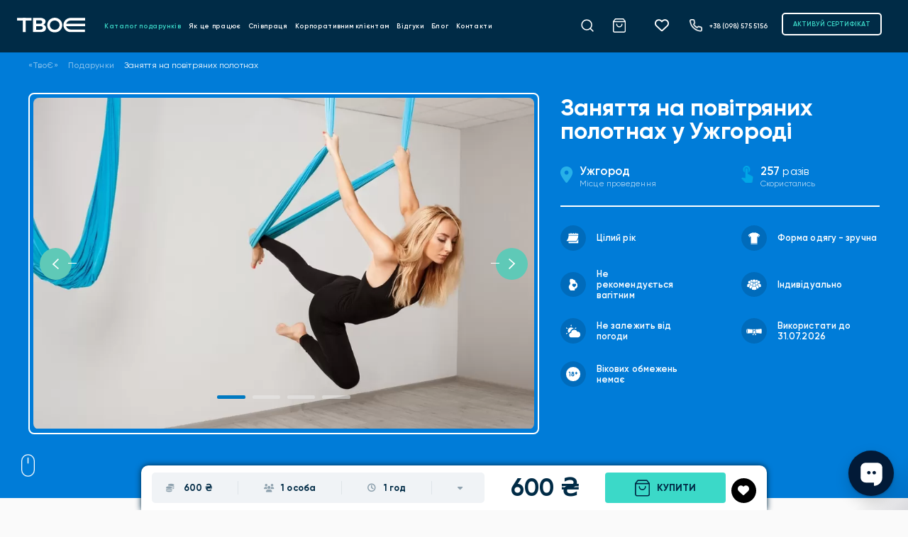

--- FILE ---
content_type: text/html; charset=UTF-8
request_url: https://www.tvoeshop.com/podarunky/mayster-klas-na-povitryanyh-polotnah/
body_size: 18406
content:
<!DOCTYPE html>
<html lang="uk" prefix="og: https://ogp.me/ns#">

<head>
  <meta charset="utf-8">
  <title>Заняття на повітряних полотнах 🥇 - подарунковий сертифікат у Ужгороді</title>
  <meta http-equiv="X-UA-Compatible" content="IE=edge">
  <meta name="viewport" content="width=device-width, initial-scale=1">

  <base href="https://www.tvoeshop.com/" />
<meta name="robots" content="all" />
<meta property="og:type" content="product" />
<meta property="og:locale" content="uk" />
<meta property="og:title" content="Заняття на повітряних полотнах 🥇 - подарунковий сертифікат у Ужгороді" />
<meta property="og:description" content="Замов Заняття на повітряних полотнах найкращий подарунок у інтернет-магазині подарунків ТВОЄ у Ужгороді 👌 Не зволікай - обирай ✅+38 (098) 575 5156 " />
<meta property="og:url" content="https://www.tvoeshop.com/podarunky/mayster-klas-na-povitryanyh-polotnah/" />
<meta property="og:image" content="https://www.tvoeshop.com/UserFiles/product/168841771664a335b4150e8.webp" />
<meta name="description" content="Замов Заняття на повітряних полотнах найкращий подарунок у інтернет-магазині подарунків ТВОЄ у Ужгороді 👌 Не зволікай - обирай ✅+38 (098) 575 5156" />
<link rel="canonical" href="https://www.tvoeshop.com/podarunky/mayster-klas-na-povitryanyh-polotnah/" />
<link rel="apple-touch-icon" sizes="180x180" href="https://www.tvoeshop.com/UserFiles/favicons/1735296863676e875fd269c.jpg">
<link rel="apple-touch-icon" sizes="152x152" href="https://www.tvoeshop.com/UserFiles/favicons/1735296875676e876b6306c.jpg">
<link rel="apple-touch-icon" sizes="120x120" href="https://www.tvoeshop.com/UserFiles/favicons/1735296524676e860c480a5.jpg">
<link rel="apple-touch-icon" sizes="76x76" href="https://www.tvoeshop.com/UserFiles/favicons/172310735566b4881b71afe.png">
<link rel="apple-touch-icon" sizes="57x57" href="https://www.tvoeshop.com/UserFiles/favicons/172310737866b48832a9c43.png">
<link rel="apple-touch-icon"  href="https://www.tvoeshop.com/UserFiles/favicons/1735296902676e8786a8283.jpg">
<link rel="icon"  href="https://www.tvoeshop.com/UserFiles/favicons/172310731666b487f4e504e.png">

<!-- must be here. do not remove! -->
<script>
if (typeof(window.My) =='undefined'){ window.My = {};} My.v  = My.v  || []; My.lv = My.lv || [];     
My.lang="ua";
My.lang_base="";
window._ajax_lang_base=My.lang_base;
My.includeJS = function(src,id,callback){ if (id && document.getElementById(id)){ if(typeof(callback)=='function') callback(); return;} var s=document.createElement('script');s.type='text/javascript';s.id=id;s.src=src;s.defer=true;s.onload = s.onreadystatechange = function(e){if(s.getAttribute('data-loaded')){return;}e = e || window.event;if ( (e && e.type === 'load') || this.readyState === 'complete' || this.readyState === 'loaded') {s.setAttribute('data-loaded', 'true');if (typeof(callback)=='function') {callback();}}}; var t=document.getElementsByTagName('script')[0];t.parentNode.insertBefore(s, t); };
; My.currency = {code:"UAH", left_symbol:"", right_symbol:"₴" };
</script>


<link rel='stylesheet' href='https://www.tvoeshop.com/js/jquery/custom-ui/jquery-ui.min.css?_=1' media='all' />
<link rel='stylesheet' href='https://www.tvoeshop.com/js/bootstrap.5.0.2.min.css?_=1' media='all' />
<link rel='stylesheet' href='https://www.tvoeshop.com/css/owl.carousel.css?_=1' media='all' />
<link rel='stylesheet' href='https://www.tvoeshop.com/css/owl.theme.default.css?_=1' media='all' />
<link rel='stylesheet' href='https://www.tvoeshop.com/css/jquery.bxslider.css?_=1' media='all' />
<link rel='stylesheet' href='https://www.tvoeshop.com/css/fonts.min.css?_=1' media='all' />
<link rel='stylesheet' href='https://www.tvoeshop.com/css/style.css?_=1' media='all' />




<!-- External source head -->

<!-- Google Tag Manager --> 
<script>(function(w,d,s,l,i){w[l]=w[l]||[];w[l].push({'gtm.start': 
new Date().getTime(),event:'gtm.js'});var f=d.getElementsByTagName(s)[0], 
j=d.createElement(s),dl=l!='dataLayer'?'&l='+l:'';j.async=true;j.src= 
'https://www.googletagmanager.com/gtm.js?id='+i+dl;f.parentNode.insertBefore(j,f); 
})(window,document,'script','dataLayer','GTM-PF78VVX');</script> 
<!-- End Google Tag Manager -->
<!-- Google tag (gtag.js) --> 
<script async src="https://www.googletagmanager.com/gtag/js?id=G-W0NY9L753V"></script> 
<script> 
  window.dataLayer = window.dataLayer || []; 
  function gtag(){dataLayer.push(arguments);} 
  gtag('js', new Date()); 
 
  gtag('config', 'G-W0NY9L753V', {'debug_mode':true});
</script>
<!-- External source end -->
</head>

<body  class="tile_grey">

  
<!-- External source body header -->

<!-- Google Tag Manager (noscript) --> 
<noscript><iframe src="https://www.googletagmanager.com/ns.html?id=GTM-PF78VVX" 
height="0" width="0" style="display:none;visibility:hidden"></iframe></noscript> 
<!-- End Google Tag Manager (noscript) -->
<!-- Meta Pixel Code -->
<script>
!function(f,b,e,v,n,t,s)
{if(f.fbq)return;n=f.fbq=function(){n.callMethod?
n.callMethod.apply(n,arguments):n.queue.push(arguments)};
if(!f._fbq)f._fbq=n;n.push=n;n.loaded=!0;n.version='2.0';
n.queue=[];t=b.createElement(e);t.async=!0;
t.src=v;s=b.getElementsByTagName(e)[0];
s.parentNode.insertBefore(t,s)}(window, document,'script',
'https://connect.facebook.net/en_US/fbevents.js');
fbq('init', '3088537501456360');
fbq('track', 'PageView');
</script>
<noscript><img height="1" width="1" style="display:none"
src="https://www.facebook.com/tr?id=3088537501456360&ev=PageView&noscript=1"
/></noscript>
<!-- End Meta Pixel Code -->
<!-- External source end -->
<div class="body_content"><div id="loader-wrapper">
	<div class="loader"></div>
	<div class="loader-section section-left"></div>
	<div class="loader-section section-right"></div>
</div>

<div class="blocktop_fixed">
	<div class="blocktop_fixed__inner">
		<header id="header" class="header_main">
			<div class="container">
				<div class="header_inside">
					<div class="navbar_block">
						<button type="button" title="Відкрити меню" class="navbar-toggle d-inline d-lg-none24" onclick="My.openNav()">
							<span class="icon-bar"></span>
							<span class="icon-bar icon-bar2"></span>
							<span class="icon-bar icon-bar3"></span>
						</button>
						<div class="btn-phone d-inline d-lg-none24"><a href="tel:+380985755156"><img src="https://www.tvoeshop.com/images/icn_phone.png.webp" width="22" height="22" alt="Телефон"></a></div>
					</div>
					<!-- Logo -->
					<div class="logo">
						<a href="https://www.tvoeshop.com/"><img src="/images/logo_n.svg" width="109" height="24" alt="«ТвоЄ»" class="img-fluid" /></a>
					</div>
					<!-- Logo end -->

					<!-- Top menu -->
					<div id="top_menu" class="top_menu">
						<div class="logo d-block d-lg-none24 pt25">
							<a href="https://www.tvoeshop.com/"><img src="/images/logo_n.svg" width="109" height="24" alt="«ТвоЄ»" class="img-fluid" /></a>
						</div>
						<button type="button" title="Закрити меню" class="closebtn" onclick="My.closeNav()">+</button>
						
	<ul class="sf-menu menu flex">

		<li class=" current"> 
			<a  href="https://www.tvoeshop.com/podarunky/">Каталог подарунків</a></li>

		<li class=""> 
			<a  href="https://www.tvoeshop.com/yak-tse-pratsyue/">Як це працює</a></li>

		<li class=""> 
			<a  href="https://www.tvoeshop.com/spivpratsya/">Співпраця</a></li>

		<li class=""> 
			<a  href="https://www.tvoeshop.com/korporatyvnym-klientam/">Корпоративним клієнтам</a></li>

		<li class=""> 
			<a  href="https://www.tvoeshop.com/vidguky/">Відгуки</a></li>

		<li class=""> 
			<a  href="https://www.tvoeshop.com/blog/">Блог</a></li>

		<li class=""> 
			<a  href="https://www.tvoeshop.com/kontakty/">Контакти</a></li>
</ul>						<div class="top_menu_line d-block d-lg-none"></div>
						<div class="btn-phone d-block d-lg-none24"><a href="tel:+380985755156" title="Телефон"><img src="https://www.tvoeshop.com/images/icon_feather_phone.png.webp" width="20" height="20" alt=""><span>+38 (098) 575 5156</span></a></div>
						<div class="top_menu_socials d-block d-lg-none24">
							<a href="https://www.facebook.com/profile.php?id=100084482025164" target="_blank" title="facebook"><i class="fab fa-facebook-f" aria-hidden="true"></i></a>
							<a href="https://instagram.com/tvoeshop_?utm_medium=copy_link" target="_blank" title="instagram"><i class="fab fa-instagram" aria-hidden="true"></i></a>
							<a href="https://telegram.me/tvoe_tg" target="_blank" title="telegram"><i class="fab fa-telegram-plane" aria-hidden="true"></i></a>
							<a href="viber://chat?number=0985755156" target="_blank" title="viber"><i class="fab fa-viber" aria-hidden="true"></i></a>
							<a href="https://www.tiktok.com/@tvoeshop__" target="_blank" title="tiktok"><i class="fab fa-tiktok" aria-hidden="true"></i></a>
							<a href="https://www.google.com/url?q=https://www.youtube.com/channel/UC_KvS0WtjCmjU5oKUiAoQHw&amp;sa=D&amp;source=editors&amp;ust=1642508599881041&amp;usg=AOvVaw1_wlVO6GSLoEnDqTVC8EX0" target="_blank" title="youtube"><i class="fab fa-youtube" aria-hidden="true"></i></a>
						</div>
						<div class="top_menu_line d-block d-lg-none24"></div>
						
<button type="button" class="btn-link btn_activate_certificate d-block d-lg-none24">АКТИВУЙ СЕРТИФІКАТ</button>					</div>
					<!-- Top menu end -->

					<div class="top_block_links">

						<div class="btn-search d-none d-lg-block24"><img src="/images/icn_search_white.svg" width="22" height="22" alt="search" aria-label="пошук"></div>
													<a class="top_sh_cart " href="javascript:void(My.scBlock({act:'scShow'}))" title="Кошик">
								<i class="mr10"></i>
								<b id="shopping_cart_qty" class="dnone">0</b>
								<span id="top_sh_cart_msg"></span>
							</a>
													<a class="sh_favourites " href="https://www.tvoeshop.com/ulyubleni-produkty/" title="Вибране">
								<i></i><b class="sh_favourites_qty dnone ">0</b></a>
												<div class="btn-phone d-none d-lg-block24"><a href="tel:+380985755156"><img src="https://www.tvoeshop.com/images/icn_phone.png.webp" width="22" height="22" alt=""><span>+38 (098) 575 5156</span></a></div>
						
<button type="button" class="btn-link btn_activate_certificate d-none d-lg-block24">АКТИВУЙ СЕРТИФІКАТ</button>					</div>
					<div class="clr d-none d-lg-block24"></div>
				</div>
									<div class="block_search">
<div>
	<span id="block_search_close">+</span>
<div id="context_search" class="context_search">
	<div class='context_search_result' id='context_search_result'>
		<div class='context_search_closebutton'><i class='fa fa-times' onClick='$("#context_search_result").hide();'></i></div>
		<div id='search_content'>&nbsp;</div>
	</div>
	<form id='search_form' action='/search-result.php' method='GET'>
		<div class='context_search_field'>
			<img src="/images/icn_search.svg" class="icn_search" width="23" height="21" alt="" onClick='$("#search_form").submit();'>
			<input type="text" name="context_str" id="context_str"  value=""   autocomplete='off' placeholder='Шукай, бо Твоє тут точно є!'  />		</div>
		<div class='context_search_searchbutton'><i class='fa fa-search'></i></div>
	</form>
</div>
</div>


</div>
							</div>

		</header>
		<div id="fixed_top_filter" class="fixed_top">
					</div>
	</div>
</div>

		<div id="uniblock_content_125" class="uniblock_block uniblock_top ">
			
			
			<div class="uniblock_outer_template"><div id="bl_shopping_cart" class="dnone sc_sidebar">
		<div class="sc_sidebar__top">
			<div class="bl_sc_title">
				<div>Кошик</div>
				<div class="bl_sc_close btn-close">&nbsp;</div>
			</div>
		</div>
		<div class="bl_sc_container">
			<div id="bl_sc_content" class="bl_sc__sidebar_content"></div>

			<div class="bl_sc_sticky">
				<div class="bl_sc_total">
					<span>Загалом:</span> <span id="sc_total"></span>
				</div>

				<div class="bl_sc_btn">
					<a data-href="https://www.tvoeshop.com/podarunky/" class="btn btn-md btn-yellow btn_continue" onClick="My.scBtnContinue(this)">
						Обрати ще емоцію					</a>
					<a href="https://www.tvoeshop.com/kontaktni-dani/" class="btn btn-md btn-green">
						Замовити					</a>
				</div>
			</div>
		</div>
	</div></div>
		</div>

<!-- Index index.product.tpl -->
<main id="content" class="container p0 index_product">			
	<div class="container_col">
				<div class="center_col">		
			<div class="content" id="id_main_content">

								<div id="bl_product" data-code="" data-brand="" data-category="1" class="product" itemscope itemtype="https://schema.org/Product">

	<!-- Product Image Start -->
	<div class="product_container">
		<div class="product_navigation"><div class="container">
	<div class="navigation">
		<ol itemscope itemtype="https://schema.org/BreadcrumbList">
			<li itemprop="itemListElement" itemscope itemtype="https://schema.org/ListItem">
				<a itemprop="item" href="https://www.tvoeshop.com/">
					<span itemprop="name">«ТвоЄ»</span>
				</a>
				<meta itemprop="position" content="1">
			</li>

 <li itemprop="itemListElement" itemscope itemtype="https://schema.org/ListItem">
	<i class="fa fa-angle-right"></i>
        <a itemprop="item" href="https://www.tvoeshop.com/podarunky/">
      <span itemprop="name">Подарунки</span>
    </a>
        <meta itemprop="position" content="1">
  </li>
 <li itemprop="itemListElement" itemscope itemtype="https://schema.org/ListItem">
	<i class="fa fa-angle-right"></i>
          <span itemprop="name">Заняття на повітряних полотнах</span>
        <meta itemprop="position" content="2">
  </li>
		</ol>
	</div>
</div>
</div>

		<div class="product_block">
			<div class="product_block_img">
				 	
	
<div id="gallery" class="carousel slide" data-bs-ride="carousel">
	<div class="carousel-indicators">
	    <button type="button" title="Button gallery" data-bs-target="#gallery" data-bs-slide-to="0" class="active" aria-current="true" aria-label="Slide 1"></button><button type="button" title="Button gallery" data-bs-target="#gallery" data-bs-slide-to="1" aria-label="Slide 1"></button><button type="button" title="Button gallery" data-bs-target="#gallery" data-bs-slide-to="2" aria-label="Slide 2"></button><button type="button" title="Button gallery" data-bs-target="#gallery" data-bs-slide-to="3" aria-label="Slide 3"></button>	  </div>
	<div class="carousel-inner gallery photoswipe-wrapper">
		<figure class="photoswipe-item carousel-item active" data-size="683x1024"><a href=https://www.tvoeshop.com/UserFiles/product/168841771664a335b4150e8.webp class="gallery" itemprop="image" rel="gal" style="background-image: url(https://www.tvoeshop.com/UserFiles/product/168841771664a335b4150e8-1200x1200.webp)">&nbsp;</a></figure>					<figure class="photoswipe-item carousel-item"><a href="https://www.tvoeshop.com/UserFiles/product-gallery/776_168841769764a335a1d7e87.webp" class="gallery" itemprop="image" rel="gal" style="background-image: url(https://www.tvoeshop.com/UserFiles/product-gallery/776_168841769764a335a1d7e87-1200x1200.webp)"></a></figure>
									<figure class="photoswipe-item carousel-item"><a href="https://www.tvoeshop.com/UserFiles/product-gallery/776_168841769864a335a216e4c.webp" class="gallery" itemprop="image" rel="gal" style="background-image: url(https://www.tvoeshop.com/UserFiles/product-gallery/776_168841769864a335a216e4c-1200x1200.webp)"></a></figure>
									<figure class="photoswipe-item carousel-item"><a href="https://www.tvoeshop.com/UserFiles/product-gallery/776_168841769864a335a25219a.webp" class="gallery" itemprop="image" rel="gal" style="background-image: url(https://www.tvoeshop.com/UserFiles/product-gallery/776_168841769864a335a25219a-1200x1200.webp)"></a></figure>
					
	</div>	
	<button class="carousel-control-prev" type="button" data-bs-target="#gallery" data-bs-slide="prev">
		<span class="carousel-control-prev-icon" aria-hidden="true"></span>
		<span class="visually-hidden">Previous</span>
	</button>
	<button class="carousel-control-next" type="button" data-bs-target="#gallery" data-bs-slide="next">
		<span class="carousel-control-next-icon" aria-hidden="true"></span>
		<span class="visually-hidden">Next</span>
	</button>
</div>		


































				<button class="btn_favor btn_favourites" type="button" data-id="776" title="Додати в улюблені" data-confirm="Видалити з улюблених продуктів" data-title1="В улюблених" data-title0="Додати в улюблені" data-i_class1="fas fa-heart" data-i_class0="fas fa-heart"><i></i></button>

			</div>
			<div class="product_block_info_block">
				<div class="product_block_info">

					<h1 class="product_title" itemprop="name">Заняття на повітряних полотнах у Ужгороді</h1>

					<div class="product_info">
						<div class="product_city">
							<i class="fas fa-map-marker-alt mr10" aria-hidden="true"></i>
															<div><b>
										<a href="https://www.tvoeshop.com/uzhgorod/" >										Ужгород										</a>									</b>
									<span>Місце проведення</span>
								</div>
													</div>
						<div class="product_city_rate">
															<div class="product_counter">
									<img src="https://www.tvoeshop.com/images/img_product_counter.png.webp" width="22" height="30" alt="">
									<div><b>257</b> разів <span>Скористались</span></div>
								</div>
													</div>
					</div>

										<div class="product_param_list">		<div class="product_param_item product_param_item_1"  data-id="1">
			<div class="product_param_img"><div class="elementor-icon">
			<svg xmlns="http://www.w3.org/2000/svg" width="50" height="50" viewBox="0 0 50 50"><g id="Group_9302" data-name="Group 9302" transform="translate(-1185 -430)"><circle id="Ellipse_1" data-name="Ellipse 1" cx="25" cy="25" r="25" transform="translate(1185 430)" fill="rgba(0,43,70,0.2)"></circle><g id="calendar" transform="translate(1197 414.012)"><path id="Path_15344" data-name="Path 15344" d="M.673,161.8h17.61a.674.674,0,0,0,.432-.156c.169-.142,4.028-3.47,4.263-10.654H4.064C3.83,157.509.277,160.574.24,160.6A.677.677,0,0,0,.673,161.8Z" transform="translate(0 -114.749)" fill="#fff"></path><path id="Path_15345" data-name="Path 15345" d="M109.264,32.339h-3.378v-.676a.676.676,0,1,0-1.351,0v.676h-3.423v-.676a.676.676,0,0,0-1.351,0v.676H96.381v-.676a.676.676,0,0,0-1.351,0v.676H91.652a.669.669,0,0,0-.676.676v2.027h18.963V33.015A.669.669,0,0,0,109.264,32.339Z" transform="translate(-86.939)" fill="#fff"></path><path id="Path_15346" data-name="Path 15346" d="M106.511,302.918a2.033,2.033,0,0,1-1.3.472H90.977v2.027a.675.675,0,0,0,.676.676h17.612a.675.675,0,0,0,.676-.676v-7.574A13.391,13.391,0,0,1,106.511,302.918Z" transform="translate(-86.94 -255.104)" fill="#fff"></path></g></g></svg>			</div></div>
			<div class="product_param_name"> Цілий рік			</div>
					</div>
				<div class="product_param_item product_param_item_2"  data-id="2">
			<div class="product_param_img"><svg xmlns="http://www.w3.org/2000/svg" width="50" height="50" viewBox="0 0 50 50"><g id="Group_9303" data-name="Group 9303" transform="translate(-1185 -545)"><circle id="Ellipse_131" data-name="Ellipse 131" cx="25" cy="25" r="25" transform="translate(1185 545)" fill="rgba(0,43,70,0.2)"></circle><g id="shirt" transform="translate(1198.5 556.486)"><g id="Group_9295" data-name="Group 9295" transform="translate(0 2.514)"><path id="Path_15347" data-name="Path 15347" d="M115.652,485.594h12.827v-.8H115.652Z" transform="translate(-110.565 -462.594)" fill="#fff"></path><path id="Path_15348" data-name="Path 15348" d="M18.279,4.3a2.06,2.06,0,0,0-.7-.356l-2.453-.711a.415.415,0,0,1-.18-.107l-.606-.614a6.141,6.141,0,0,1-2.844.737,6.141,6.141,0,0,1-2.844-.737l-.606.614a.415.415,0,0,1-.18.107l-2.453.71a2.061,2.061,0,0,0-.7.356L0,7.982,2.86,12.33l.8-.645L1.588,8.543a.425.425,0,0,1,.118-.581.412.412,0,0,1,.575.114l2.027,3.081.278-.226a.412.412,0,0,1,.44-.051.422.422,0,0,1,.236.38V23.906H17.739V11.26a.422.422,0,0,1,.236-.38.412.412,0,0,1,.44.051l.278.226L20.72,8.076A.413.413,0,0,1,21.3,7.96a.425.425,0,0,1,.116.583l-2.067,3.142.8.645L23,7.982Z" transform="translate(0 -2.514)" fill="#fff"></path></g></g></g></svg></div>
			<div class="product_param_name">Форма одягу - зручна			</div>
					</div>
				<div class="product_param_item product_param_item_3"  data-id="3">
			<div class="product_param_img"><svg xmlns="http://www.w3.org/2000/svg" width="50" height="50" viewBox="0 0 50 50"><g id="Group_9308" data-name="Group 9308" transform="translate(-1566 -432)"><circle id="Ellipse_132" data-name="Ellipse 132" cx="25" cy="25" r="25" transform="translate(1566 432)" fill="rgba(0,43,70,0.2)"></circle><g id="pregnant" transform="translate(1521.5 446)"><g id="Group_9297" data-name="Group 9297" transform="translate(68.983 10.93)"><path id="Path_15357" data-name="Path 15357" d="M245.647,240c-.69,0-.95.864-.961.9a.593.593,0,0,1-.612.457.631.631,0,0,1-.606-.462c-.009-.033-.27-.9-.959-.9a.982.982,0,0,0-.937,1.071c0,.754.682,1.362,2.1,2.558l.407.345.407-.344c.955-.805,2.1-1.706,2.1-2.559A.982.982,0,0,0,245.647,240Z" transform="translate(-241.57 -240)" fill="none"></path></g><g id="Group_9299" data-name="Group 9299" transform="translate(61 0)"><path id="Path_15358" data-name="Path 15358" d="M78,12.8a7.37,7.37,0,0,0-4.236-6.742,2.731,2.731,0,0,0,.313-1.241,2.676,2.676,0,0,0-1.783-2.549l-.833-.287A7.181,7.181,0,0,1,68.655.2a.652.652,0,0,0-.463-.2H64.269a.655.655,0,0,0-.62.461l-.678,2.1A5.364,5.364,0,0,0,63.4,6.83a4.055,4.055,0,0,1-.594,4.679,7.2,7.2,0,0,0-.656,8.659l1.58,2.532a.649.649,0,0,0,.544.3h7.846a.664.664,0,0,0,.654-.674,6.668,6.668,0,0,0-.422-2.311A7.3,7.3,0,0,0,78,12.8Zm-5.275,2.875c-.262.228-.542.472-.835.734a.64.64,0,0,1-.857,0c-.294-.263-.573-.505-.836-.734-1.529-1.329-2.634-2.29-2.634-3.755A2.364,2.364,0,0,1,69.84,9.434a2.1,2.1,0,0,1,1.622.764,2.1,2.1,0,0,1,1.622-.764,2.364,2.364,0,0,1,2.276,2.489C75.36,13.494,74.011,14.56,72.725,15.678Z" transform="translate(-61)" fill="#fff"></path></g></g></g></svg></div>
			<div class="product_param_name">Не рекомендується вагітним			</div>
					</div>
				<div class="product_param_item product_param_item_4"  data-id="4">
			<div class="product_param_img"><svg xmlns="http://www.w3.org/2000/svg" width="50" height="50" viewBox="0 0 50 50"><g id="Group_9307" data-name="Group 9307" transform="translate(-1566 -545)"><circle id="Ellipse_133" data-name="Ellipse 133" cx="25" cy="25" r="25" transform="translate(1566 545)" fill="rgba(0,43,70,0.2)"></circle><g id="crowd-of-users" transform="translate(1577.5 548.543)"><path id="Path_15359" data-name="Path 15359" d="M43.952,34.659a3.106,3.106,0,0,1,1.24.257,3.093,3.093,0,0,1,.587-1.672,3.648,3.648,0,0,0-.747-.077H42.609a3.652,3.652,0,0,0-.745.077,3.1,3.1,0,0,1,.589,1.8A3.1,3.1,0,0,1,43.952,34.659Z" transform="translate(-30.3 -15.617)" fill="#fff"></path><circle id="Ellipse_129" data-name="Ellipse 129" cx="2.854" cy="2.854" r="2.854" transform="translate(10.665 11.457)" fill="#fff"></circle><path id="Path_15360" data-name="Path 15360" d="M58.5,36.279a2.63,2.63,0,1,0-2.628-2.669,3.259,3.259,0,0,1,1.517,2.42A2.61,2.61,0,0,0,58.5,36.279Z" transform="translate(-40.426 -14.035)" fill="#fff"></path><path id="Path_15361" data-name="Path 15361" d="M25.53,31.019a2.629,2.629,0,1,0,1.4,4.853A3.257,3.257,0,0,1,28.152,33.8c0-.049.007-.1.007-.148A2.629,2.629,0,0,0,25.53,31.019Z" transform="translate(-16.568 -14.035)" fill="#fff"></path><path id="Path_15362" data-name="Path 15362" d="M71.82,23.88a3.258,3.258,0,0,1,1.516,2.42,2.628,2.628,0,1,0-1.516-2.42Z" transform="translate(-51.93 -7.158)" fill="#fff"></path><circle id="Ellipse_130" data-name="Ellipse 130" cx="2.63" cy="2.63" r="2.63" transform="translate(11.024 19.805)" fill="#fff"></circle><path id="Path_15363" data-name="Path 15363" d="M61.035,51.019H58.82a3.241,3.241,0,0,1-1,2.257,4,4,0,0,1,2.858,3.829v.841a9.051,9.051,0,0,0,3.529-.742l.176-.089H64.4V54.386A3.37,3.37,0,0,0,61.035,51.019Z" transform="translate(-41.814 -28.211)" fill="#fff"></path><path id="Path_15364" data-name="Path 15364" d="M76.979,41.289H74.765a3.241,3.241,0,0,1-1,2.257,4,4,0,0,1,2.857,3.829v.841a9.041,9.041,0,0,0,3.529-.742l.176-.089h.019V44.656A3.371,3.371,0,0,0,76.979,41.289Z" transform="translate(-53.346 -21.363)" fill="#fff"></path><path id="Path_15365" data-name="Path 15365" d="M22.93,53.275a3.243,3.243,0,0,1-1-2.244c-.082-.006-.163-.013-.247-.013H19.452a3.371,3.371,0,0,0-3.367,3.367v2.729l.007.042.188.059a15.786,15.786,0,0,0,3.792.713V57.1A4,4,0,0,1,22.93,53.275Z" transform="translate(-11.632 -28.211)" fill="#fff"></path><path id="Path_15366" data-name="Path 15366" d="M38.653,61H36.421a3.371,3.371,0,0,0-3.367,3.367V67.1l.007.043.188.059a15.335,15.335,0,0,0,4.578.738,9.4,9.4,0,0,0,4-.751L42,67.1h.018V64.37A3.369,3.369,0,0,0,38.653,61Z" transform="translate(-23.883 -35.48)" fill="#fff"></path><path id="Path_15367" data-name="Path 15367" d="M9.445,26.856a2.614,2.614,0,0,0,1.111-.249,3.259,3.259,0,0,1,1.516-2.421,2.629,2.629,0,1,0-2.627,2.67Z" transform="translate(-4.962 -7.383)" fill="#fff"></path><path id="Path_15368" data-name="Path 15368" d="M6.581,43.854a3.242,3.242,0,0,1-1-2.258H3.367A3.371,3.371,0,0,0,0,44.963v2.729H.019l.176.089a9.056,9.056,0,0,0,3.529.742v-.841A4,4,0,0,1,6.581,43.854Z" transform="translate(0 -21.584)" fill="#fff"></path><path id="Path_15369" data-name="Path 15369" d="M23.644,18.425a3.549,3.549,0,0,1,1.256-.285,3.111,3.111,0,0,1,1.525.4,2.645,2.645,0,0,0,.286-.332,3.349,3.349,0,0,1-.364-3.46,2.577,2.577,0,0,0-1.74-.669,2.605,2.605,0,0,0-2.513,1.927A3.128,3.128,0,0,1,23.644,18.425Z" transform="translate(-15.987 -1.908)" fill="#fff"></path><path id="Path_15370" data-name="Path 15370" d="M59.117,18.057a2.6,2.6,0,0,0,.32.409,3.107,3.107,0,0,1,1.385-.328,3.9,3.9,0,0,1,1.216.221,3.133,3.133,0,0,1,1.74-2.543,2.6,2.6,0,0,0-4.342-.927,3.336,3.336,0,0,1-.319,3.168Z" transform="translate(-42.778 -1.906)" fill="#fff"></path></g></g></svg></div>
			<div class="product_param_name">Індивідуально			</div>
					</div>
				<div class="product_param_item product_param_item_5"  data-id="5">
			<div class="product_param_img"><svg xmlns="http://www.w3.org/2000/svg" width="50" height="50" viewBox="0 0 50 50"><g id="Group_9304" data-name="Group 9304" transform="translate(-1185 -669)"><circle id="Ellipse_135" data-name="Ellipse 135" cx="25" cy="25" r="25" transform="translate(1185 669)" fill="rgba(0,43,70,0.2)"></circle><g id="cloudy" transform="translate(1196 647.025)"><path id="Path_15338" data-name="Path 15338" d="M170.555,38.234a.812.812,0,0,0,.812-.812V35.786a.812.812,0,1,0-1.625,0v1.636A.812.812,0,0,0,170.555,38.234Z" transform="translate(-160.455)" fill="#fff"></path><path id="Path_15339" data-name="Path 15339" d="M2.635,133.9l-1.417-.818a.812.812,0,0,0-.812,1.407l1.417.818a.812.812,0,0,0,.812-1.407Z" transform="translate(0 -92.427)" fill="#fff"></path><path id="Path_15340" data-name="Path 15340" d="M1.834,313.977l-1.417.818a.813.813,0,0,0,.407,1.516c.368,0,.461-.178,1.822-.927a.812.812,0,0,0-.812-1.407Z" transform="translate(-0.011 -263.045)" fill="#fff"></path><path id="Path_15341" data-name="Path 15341" d="M314.54,135.3l1.417-.818a.812.812,0,1,0-.812-1.407l-1.417.818a.812.812,0,0,0,.812,1.407Z" transform="translate(-296.166 -92.427)" fill="#fff"></path><path id="Path_15342" data-name="Path 15342" d="M69.6,134.528a7.714,7.714,0,0,1,6.586-6.268,6.495,6.495,0,1,0-9.692,8.643A6.216,6.216,0,0,1,69.6,134.528Z" transform="translate(-61.237 -85.669)" fill="#fff"></path><path id="Path_15343" data-name="Path 15343" d="M122.9,200.78A6.092,6.092,0,0,0,111.164,203a4.581,4.581,0,0,0,.518,9.132c12.78-.013,12.081.033,12.3-.036A5.686,5.686,0,0,0,122.9,200.78Z" transform="translate(-101.027 -152.164)" fill="#fff"></path></g></g></svg></div>
			<div class="product_param_name">Не залежить від погоди			</div>
					</div>
				<div class="product_param_item product_param_item_7"  data-id="7">
			<div class="product_param_img"><svg xmlns="http://www.w3.org/2000/svg" width="50" height="50" viewBox="0 0 50 50"><g id="Group_9305" data-name="Group 9305" transform="translate(-1185 -741)"><circle id="Ellipse_136" data-name="Ellipse 136" cx="25" cy="25" r="25" transform="translate(1185 741)" fill="rgba(0,43,70,0.2)"></circle><g id="_001---Degree" data-name="001---Degree" transform="translate(1194.018 730.951)"><path id="Shape" d="M17.7,32.05a10.7,10.7,0,0,1,.386,2.437,3.8,3.8,0,0,0-3.728.337,13.715,13.715,0,0,0-.368-2.778q.973.02,2,.02C16.572,32.066,17.14,32.059,17.7,32.05ZM16.522,40.4A2.606,2.606,0,1,1,19.2,37.8,2.642,2.642,0,0,1,16.522,40.4ZM.992,35.713a14.238,14.238,0,0,1,.536-4.429,14.238,14.238,0,0,1,.536,4.429,14.238,14.238,0,0,1-.536,4.429A14.238,14.238,0,0,1,.992,35.713ZM2.61,40.23a16.832,16.832,0,0,0,.523-4.518,16.836,16.836,0,0,0-.523-4.518,96.524,96.524,0,0,0,10.261.825,13.066,13.066,0,0,1,.437,3.694c0,.076,0,.147,0,.22a3.524,3.524,0,0,0-.172,3.414l-.024.055a95.878,95.878,0,0,0-10.5.829ZM14.6,44.049l-.391-.875a.541.541,0,0,0-.7-.271l-.9.388,1.256-2.929a3.776,3.776,0,0,0,1.892,1.006ZM19.539,42.9a.541.541,0,0,0-.7.271l-.4.866-1.148-2.674a3.78,3.78,0,0,0,1.893-1.006l1.253,2.918Zm10.8-2.527a89.08,89.08,0,0,0-10.389-.938l-.038-.09a3.553,3.553,0,0,0-.722-4.109,14.127,14.127,0,0,0-.382-3.21,91.823,91.823,0,0,0,11.532-.981,11.987,11.987,0,0,1,.643,4.664A12.04,12.04,0,0,1,30.339,40.376Z" transform="translate(0)" fill="#fff"></path></g></g></svg></div>
			<div class="product_param_name">Використати до 31.07.2026							<i class="fa fa-info-circle"></i>
			</div>
						<div class="product_param_description dnone"></div>
					</div>
				<div class="product_param_item product_param_item_25"  data-id="25">
			<div class="product_param_img"><svg xmlns="http://www.w3.org/2000/svg" width="50" height="50" viewBox="0 0 50 50"><g id="Group_9306" data-name="Group 9306" transform="translate(-1566 -669)"><circle id="Ellipse_134" data-name="Ellipse 134" cx="25" cy="25" r="25" transform="translate(1566 669)" fill="rgba(0,43,70,0.2)"></circle><g id="age-limit" transform="translate(1577 680)"><path id="Path_15349" data-name="Path 15349" d="M217.59,259.842a1.357,1.357,0,1,0,1.357,1.357A1.358,1.358,0,0,0,217.59,259.842Z" transform="translate(-204.43 -245.659)" fill="#fff"></path><path id="Path_15350" data-name="Path 15350" d="M227.664,203.961a.763.763,0,1,0-.763-.763A.764.764,0,0,0,227.664,203.961Z" transform="translate(-214.505 -191.376)" fill="#fff"></path><path id="Path_15351" data-name="Path 15351" d="M14,0A14,14,0,1,0,28,14,13.992,13.992,0,0,0,14,0ZM8.534,17.75a.82.82,0,1,1-1.641,0V11.124H6.122a.82.82,0,0,1,0-1.641H7.714a.82.82,0,0,1,.82.82Zm4.624.767a2.976,2.976,0,0,1-1.9-5.254,2.389,2.389,0,1,1,3.809,0A2.976,2.976,0,0,1,13.158,18.516Zm8.72-5.533H20.784v1.1a.82.82,0,1,1-1.641,0v-1.1H18.05a.82.82,0,0,1,0-1.641h1.094V10.25a.82.82,0,0,1,1.641,0v1.093h1.094a.82.82,0,0,1,0,1.641Z" fill="#fff"></path></g></g></svg></div>
			<div class="product_param_name">Вікових обмежень немає			</div>
					</div>
			</div>
	


				</div>

			</div>

		</div>
		<div class="product_scroll_down"></div>
	</div>


	<!-- fixed buttons -->
	<div class="fixed_product_btn" id="box_product_776" data-product_id="776">
		<div class="product_block_white">
			<div class="product_block_info3"><div class="product_options">
		<div class="product_option_price" data-product_id="776">
			<div class="bl_product_attr" id="product_attr_776"><input type="hidden" name="attr" id="attr"  value="6,2"  class="product_attr" /><div class="bl_option dnone" ><div class="option " data-product_id="776" data-attr="7,2" data-final_price="800" ><span class="option_price"><i class="fa fa-coins"></i><span class="price"> 800 ₴</span></span><span class="option_line"></span><span class="option_name option_7"><i class="fa fa-users" ></i><span>2 особи</span></span><span class="option_line option_line_0"></span><span class="option_name option_2"><i class="fa fa-clock-o"></i><span>1 год</span></span><span class="option_line option_line_1"></span><span class="option_button"><i class="fas"></i></span></div><div class="option  selected" data-product_id="776" data-attr="6,2" data-final_price="600" ><span class="option_price"><i class="fa fa-coins"></i><span class="price"> 600 ₴</span></span><span class="option_line"></span><span class="option_name option_6"><i class="fa fa-users" ></i><span>1 особа</span></span><span class="option_line option_line_0"></span><span class="option_name option_2"><i class="fa fa-clock-o"></i><span>1 год</span></span><span class="option_line option_line_1"></span><span class="option_button"><i class="fas"></i></span></div></div><div class="opt_selected" data-product_id="776" ><div class="option  " data-product_id="776" data-attr="6,2" data-final_price="600" ><span class="option_price"><i class="fa fa-coins"></i><span class="price"> 600 ₴</span></span><span class="option_line"></span><span class="option_name option_6"><i class="fa fa-users" ></i><span>1 особа</span></span><span class="option_line option_line_0"></span><span class="option_name option_2"><i class="fa fa-clock-o"></i><span>1 год</span></span><span class="option_line option_line_1"></span><span class="option_button"><i class="fas"></i></span></div></div></div>
		
			<div><span id="msg_product_option_price" ></span></div>
		</div>

		</div></div>			<div class="bb_qty">
				<button type="button" data-product_id="776" class="btn_minus"><i class="fa fa-minus"></i></button>
				<input type="text" name="qty" id="qty"  value="1"   maxlength="2"  />				<button type="button" data-product_id="776" class="btn_plus"><i class="fa fa-plus"></i></button>
			</div>
							<div class="product_price" id="product_price_776" itemprop="offers" itemscope itemtype="https://schema.org/Offer">
											<b class="dnone" itemprop="eligibleRegion"> Ужгород</b>
											<link itemprop="availability" href="https://schema.org/InStock">
					<span class="price"><span class="priceLeft"></span> <span itemprop="price">600 </span><span class="priceCurrency">₴</span><meta itemprop="priceCurrency" content="UAH" ></span>								</div>
				<span class="mobile_clr"></span>
								<div class="fixed_product_btn_buttons">
										<button type="button" class="btn btn-mb btn-green btn_add2cart "  data-product_id="776" data-scart="popup" data-disable_btn="1"><img width="21" height="24" class="mr10" src="/images/btn-buy-icon.svg" alt="icon Купити"> Купити</button>

					
					<button class="btn_favor" type="button" id="btn_favourites" data-id="776" title="Додати в улюблені" data-confirm="Видалити з улюблених продуктів" data-title1="В улюблених" data-title0="Додати в улюблені" data-i_class1="fas fa-heart" data-i_class0="fas fa-heart"><i></i></button>
				</div>
		</div>
	</div>
	<!-- fixed buttons -->


	<div class="block_info_description">
		<div class="h1 product_description_title">Опис сертифікату</div>
		<div class="line_product_description"></div>
		<div class="block_info_description2">
			<div class="product_info_description">
				<div class="h1 product_description_title2">Про враження</div>
				<div itemprop="description"><p><span style="font-weight: 400;">Відчуття легкості та спокою, можливість літати тут і зараз. Із сертифікатом «ТвоЄ» на майстер-клас на повітряних полотнах — можливо все! Такі заняття дають можливість задіювати усі групи м‘язів, тренують гнучкість та допомагають розслабитись, позбутись страхів та комплексів. </span></p>
<p><span style="font-weight: 400;">Отримайте новий, а головне — корисний досвід, адже завдяки заняттям з повітряної гімнастики можна підтримувати гарну фізичну форму, розвивати почуття балансу та координацію рухів. </span></p>
<p><strong>Отримайте відчуття легкості разом з сертифікатом від «ТвоЄ»!</strong></p></div>
			</div>
			<div class="line_product_description"></div>
			<div class="product_info_description product_info_description2">
				<div class="h1 product_description_title2">Як відбувається враження?</div>
				<div><p><span style="font-weight: 400;">Для того, аби відвідати майстер-клас на повітряних полотнах забронюйте зручну для вас дату та час. Потім разом з сертифікатом поспішайте отримати неймовірні враження та користь від заняття.</span></p>
<p><span style="font-weight: 400;">Під час майстер-класу потрібно уважно слухати тренера та виконувати його вказівки, щоб досягти успіху та побачити перші результати. Заняття розпочинається з розминки та стретчингу, також використовується страхувальний мат, а тренер постійно буде стежити за кожним вашим рухом. Майстер-клас на повітряних полотнах може підійти як для дорослих, так і для дітей, адже тренер обирає техніку виконання вправ під вік. </span></p></div>
			</div>
		</div>
	</div>
			<div class="block_location">
			<div class="container_location">
				<div class="city_location">
					<div class="h1">Місце проведення</div>
					<i class="fas fa-map-marker-alt mr10" aria-hidden="true"  onClick='My.gaCoordinate({act:"view_map",LtLg:"https://goo.gl/maps/8zBevbUWqAoJM38P8" });' ></i> <b>Ужгород</b>
				</div>
				<div class="city_description">
					<div class="city_map"  onClick='My.gaCoordinate({act:"view_map",LtLg:"https://goo.gl/maps/8zBevbUWqAoJM38P8" });' > вул. Фединця, 19</div>
					<p></p>
									</div>
			</div>
		</div>
		
</div>


			</div>	
			
		<div id="uniblock_content_124" class="uniblock_block uniblock_center_bottom ">
			
			
			<div class="uniblock_outer_template"><div class="no-print product_review mt20">
			<div class="h2 review_header">
		Відгуки		<img src="/UserFiles/Image/sticker-4.svg" width="122" height="122" alt="">
	</div>
	<div class="line_product_description"></div>
	<div class="review_productReview">
		
		<div id="rst_reviews">
					</div>

		
		<div class="clr"></div>
		<div id="msg_reviews"></div>

		<div class="clr mt20 pt20"></div>
		<div class="h3 blue pb20 clr mt20 pt20">
			<button type="button" class="btn btn-green btn-lg btn_add_review"
				data-url="/ajax_form.php?tpl=review|review_frm&class_name=productReview&link_id=776"
				data-title="Додати відгук">Додати відгук</button>
		</div>

		
	</div>

	
	</div></div>
		</div>
		<div id="uniblock_content_120" class="uniblock_block uniblock_center_bottom ">
			
			
			<div class="uniblock_description"><div class="block_present">
<div class="sticker_present_mb"><img class="img-fluid preload" src="https://www.tvoeshop.com/UserFiles/Image/sticker-6.png.webp" alt="" width="120" height="120" /></div>
<div class="img_present"><img class="img-fluid preload" src="https://www.tvoeshop.com/UserFiles/Image/Group9893.png.webp" alt="" width="354" height="446" /></div>
<div class="sticker_present"><img class="img-fluid preload" src="/UserFiles/Image/sticker-1.svg" alt="" width="120" height="120" /></div>
<div class="text_present">
<div class="h2">Саме так<br /> виглядатиме твій<br /> подарунок!</div>
<p>Подаруй круте враження у стильному тубусі. <br />І просто глянь на цей неймовірний пакетик:)</p>
</div>
<p><img class="img-fluid img-nabir preload" src="/UserFiles/Image/nabir_pack.webp" alt="" width="1377" height="867" /></p>
</div></div>
		</div>
		<div id="uniblock_content_127" class="uniblock_block uniblock_center_bottom ">
			<div class="uniblock_caption title">Ці пропозиції точно ТВОЄ</div>
			
			<div class="uniblock_outer_template"><div class="products_main" >

<div class="row product_grid" id="product_recomendet">	<div class="col-12 col-md-6 col-xl-4 mb25 page_1 product_item">
		<div class="pg_block">
			<div class="pg_img">
				
		<button class="btn_favor btn_favourites" type="button" title="Додати в улюблені" 
		data-id="1196"
		data-confirm = "Видалити з улюблених продуктів"
		data-title1 = "В улюблених"
		data-title0 = "Додати в улюблені"
		data-i_class1="fas fa-heart"
		data-i_class0="far fa-heart"
	><i class=""></i></button>				<a href="https://www.tvoeshop.com/podarunky/indyvidualne-zanyattya-z-tantsiv1/" target="_blank">
					<img itemprop="image" src="https://www.tvoeshop.com/UserFiles/product/170982868665e9ea4ecc018-560x560.webp" alt="Індивідуальне заняття з танців" title="Індивідуальне заняття з танців" class="img-fluid preload" data-pin="1" />
									</a>
			</div>
			<div class="pg_greyblock">
									<div class="pg_city">
						<a href="https://www.tvoeshop.com/uzhgorod/">						<i class="fas fa-map-marker-alt mr10" aria-hidden="true"></i> Ужгород						</a>					</div>
								<div class="pg_counter">
											<span>скористались</span> <b>158</b> разів 									</div>
			</div>
			<a href="https://www.tvoeshop.com/podarunky/indyvidualne-zanyattya-z-tantsiv1/" target="_blank" class="pg_name_pg_description">
				<div class="pg_name">Індивідуальне заняття з танців									</div>
				<div class="pg_description"><p>Під час індивідуального заняття ви зможете сконцентруватися на власному прогресі та попрацювати над конкретними технічними аспектами. </p></div>
			</a>
			<div class="pg_buttons box_product_buy" id="box_product_1196" data-product_id="1196" >
<form name="add_to_cart_1196" id="add_to_cart_1196" action="https://www.tvoeshop.com/podarunky/indyvidualne-zanyattya-z-tantsiv1/" method="POST">
<input type="hidden" name="csrftoken" value="081fe71fa827d5dc048deab5784f909b" />
<div class="product_options" >
		<div class="product_option_price" data-product_id="1196">
			<div class="bl_product_attr" id="product_attr_1196"><input type="hidden" name="attr" id="attr"  value="6,2"  class="product_attr" /><div class="bl_option dnone" ><div class="option  selected" data-product_id="1196" data-attr="6,2" data-final_price="800" ><span class="option_price"><i class="fa fa-coins"></i><span class="price"> 800 ₴</span></span><span class="option_line"></span><span class="option_name option_6"><i class="fa fa-users" ></i><span>1 особа</span></span><span class="option_line option_line_0"></span><span class="option_name option_2"><i class="fa fa-clock-o"></i><span>1 год</span></span><span class="option_line option_line_1"></span><span class="option_button"><i class="fas"></i></span></div></div><div class="opt_selected" data-product_id="1196" ><div class="option  " data-product_id="1196" data-attr="6,2" data-final_price="800" ><span class="option_price"><i class="fa fa-coins"></i><span class="price"> 800 ₴</span></span><span class="option_line"></span><span class="option_name option_6"><i class="fa fa-users" ></i><span>1 особа</span></span><span class="option_line option_line_0"></span><span class="option_name option_2"><i class="fa fa-clock-o"></i><span>1 год</span></span><span class="option_line option_line_1"></span><span class="option_button"><i class="fas"></i></span></div></div></div>
		
			<div><span id="msg_product_option_price" ></span></div>
		</div>

		</div>			

			<div class="block_qty">
								<div class="dnone">
					<div class="block_plus_minus">
						<button type="button" data-product_id="1196" class="btn_plus"><i class="fa fa-plus"></i></button>
						<input type="text" name="qty" id="qty"  value="1"   maxlength="2"  />						<button type="button" data-product_id="1196" class="btn_minus"><i class="fa fa-minus"></i></button>
					</div>
				</div>
			</div>
			<div class="block_buttons">

								<button type="button" class="btn btn-lg btn-green btn_add2cart "  data-product_id="1196" data-scart="popup" data-disable_btn="1"><img itemprop="image" width="21" height="24" src="/images/btn-buy-icon.svg" alt="icon Купити" /> Купити</button>
				
			</div>

</form></div>		</div>
	</div>
	<div class="col-12 col-md-6 col-xl-4 mb25 page_1 product_item">
		<div class="pg_block">
			<div class="pg_img">
				
		<button class="btn_favor btn_favourites" type="button" title="Додати в улюблені" 
		data-id="1099"
		data-confirm = "Видалити з улюблених продуктів"
		data-title1 = "В улюблених"
		data-title0 = "Додати в улюблені"
		data-i_class1="fas fa-heart"
		data-i_class0="far fa-heart"
	><i class=""></i></button>				<a href="https://www.tvoeshop.com/podarunky/mayster-klas-zi-stvorennya-3d-kartyny/" target="_blank">
					<img itemprop="image" src="https://www.tvoeshop.com/UserFiles/product/1702393824657877e0dadb6-560x560.webp" alt="Створення 3Д картини " title="Створення 3Д картини " class="img-fluid preload" data-pin="1" />
					<div class="product_status product_status_block" style="background-color:#c0c0c0"  >Тимчасово недоступно</div>				</a>
			</div>
			<div class="pg_greyblock">
									<div class="pg_city">
						<a href="https://www.tvoeshop.com/uzhgorod/">						<i class="fas fa-map-marker-alt mr10" aria-hidden="true"></i> Ужгород						</a>					</div>
								<div class="pg_counter">
											<span>скористались</span> <b>199</b> разів 									</div>
			</div>
			<a href="https://www.tvoeshop.com/podarunky/mayster-klas-zi-stvorennya-3d-kartyny/" target="_blank" class="pg_name_pg_description">
				<div class="pg_name">Створення 3Д картини 					<div class="out_of_stock">Недоступно</div>				</div>
				<div class="pg_description"><p>Майстер-клас зі створення 3D картини — це чудовий спосіб розкрити ваш творчий потенціал та створити захопливий об'ємний образ.</p></div>
			</a>
			<div class="pg_buttons box_product_buy" id="box_product_1099" data-product_id="1099" >
<form name="add_to_cart_1099" id="add_to_cart_1099" action="https://www.tvoeshop.com/podarunky/mayster-klas-zi-stvorennya-3d-kartyny/" method="POST">
<input type="hidden" name="csrftoken" value="081fe71fa827d5dc048deab5784f909b" />
<div class="product_options" >
		<div class="product_option_price" data-product_id="1099">
			<div class="bl_product_attr" id="product_attr_1099"><input type="hidden" name="attr" id="attr"  value="6,141"  class="product_attr" /><div class="bl_option dnone" ><div class="option " data-product_id="1099" data-attr="7,141" data-final_price="3000" ><span class="option_price"><i class="fa fa-coins"></i><span class="price"> 3000 ₴</span></span><span class="option_line"></span><span class="option_name option_7"><i class="fa fa-users" ></i><span>2 особи</span></span><span class="option_line option_line_0"></span><span class="option_name option_141"><i class="fa fa-clock-o"></i><span>3 год</span></span><span class="option_line option_line_1"></span><span class="option_button"><i class="fas"></i></span></div><div class="option  selected" data-product_id="1099" data-attr="6,141" data-final_price="1500" ><span class="option_price"><i class="fa fa-coins"></i><span class="price"> 1500 ₴</span></span><span class="option_line"></span><span class="option_name option_6"><i class="fa fa-users" ></i><span>1 особа</span></span><span class="option_line option_line_0"></span><span class="option_name option_141"><i class="fa fa-clock-o"></i><span>3 год</span></span><span class="option_line option_line_1"></span><span class="option_button"><i class="fas"></i></span></div></div><div class="opt_selected" data-product_id="1099" ><div class="option  " data-product_id="1099" data-attr="6,141" data-final_price="1500" ><span class="option_price"><i class="fa fa-coins"></i><span class="price"> 1500 ₴</span></span><span class="option_line"></span><span class="option_name option_6"><i class="fa fa-users" ></i><span>1 особа</span></span><span class="option_line option_line_0"></span><span class="option_name option_141"><i class="fa fa-clock-o"></i><span>3 год</span></span><span class="option_line option_line_1"></span><span class="option_button"><i class="fas"></i></span></div></div></div>
		
			<div><span id="msg_product_option_price" ></span></div>
		</div>

		</div>			

			<div class="block_qty">
								<div class="dnone">
					<div class="block_plus_minus">
						<button type="button" data-product_id="1099" class="btn_plus"><i class="fa fa-plus"></i></button>
						<input type="text" name="qty" id="qty"  value="1"   maxlength="2"  />						<button type="button" data-product_id="1099" class="btn_minus"><i class="fa fa-minus"></i></button>
					</div>
				</div>
			</div>
			<div class="block_buttons">

								<button type="button" class="btn btn-lg btn-green btn_add2cart disabled" disabled data-product_id="1099" data-scart="popup" data-disable_btn="1"><img itemprop="image" width="21" height="24" src="/images/btn-buy-icon.svg" alt="icon Купити" /> Купити</button>
				
			</div>

</form></div>		</div>
	</div>
	<div class="col-12 col-md-6 col-xl-4 mb25 page_1 product_item">
		<div class="pg_block">
			<div class="pg_img">
				
		<button class="btn_favor btn_favourites" type="button" title="Додати в улюблені" 
		data-id="1097"
		data-confirm = "Видалити з улюблених продуктів"
		data-title1 = "В улюблених"
		data-title0 = "Додати в улюблені"
		data-i_class1="fas fa-heart"
		data-i_class0="far fa-heart"
	><i class=""></i></button>				<a href="https://www.tvoeshop.com/podarunky/mayster-klas-u-tehnitsi-flyuid-art3/" target="_blank">
					<img itemprop="image" src="https://www.tvoeshop.com/UserFiles/product/170231347965773e0749236-560x560.webp" alt="Майстер-клас з флюїд-арту" title="Майстер-клас з флюїд-арту" class="img-fluid preload" data-pin="1" />
					<div class="product_status product_status_block" style="background-color:#c0c0c0"  >Тимчасово недоступно</div>				</a>
			</div>
			<div class="pg_greyblock">
									<div class="pg_city">
						<a href="https://www.tvoeshop.com/uzhgorod/">						<i class="fas fa-map-marker-alt mr10" aria-hidden="true"></i> Ужгород						</a>					</div>
								<div class="pg_counter">
											<span>скористались</span> <b>186</b> разів 									</div>
			</div>
			<a href="https://www.tvoeshop.com/podarunky/mayster-klas-u-tehnitsi-flyuid-art3/" target="_blank" class="pg_name_pg_description">
				<div class="pg_name">Майстер-клас з флюїд-арту					<div class="out_of_stock">Недоступно</div>				</div>
				<div class="pg_description"><p>Флюїд-арт — це унікальна техніка, яка доступна кожному. Сертифікат на цей захопливий захід стане відмінним подарунком з будь-якої нагоди.</p></div>
			</a>
			<div class="pg_buttons box_product_buy" id="box_product_1097" data-product_id="1097" >
<form name="add_to_cart_1097" id="add_to_cart_1097" action="https://www.tvoeshop.com/podarunky/mayster-klas-u-tehnitsi-flyuid-art3/" method="POST">
<input type="hidden" name="csrftoken" value="081fe71fa827d5dc048deab5784f909b" />
<div class="product_options" >
		<div class="product_option_price" data-product_id="1097">
			<div class="bl_product_attr" id="product_attr_1097"><input type="hidden" name="attr" id="attr"  value="6,141"  class="product_attr" /><div class="bl_option dnone" ><div class="option  selected" data-product_id="1097" data-attr="6,141" data-final_price="1000" ><span class="option_price"><i class="fa fa-coins"></i><span class="price"> 1000 ₴</span></span><span class="option_line"></span><span class="option_name option_6"><i class="fa fa-users" ></i><span>1 особа</span></span><span class="option_line option_line_0"></span><span class="option_name option_141"><i class="fa fa-clock-o"></i><span>3 год</span></span><span class="option_line option_line_1"></span><span class="option_button"><i class="fas"></i></span></div></div><div class="opt_selected" data-product_id="1097" ><div class="option  " data-product_id="1097" data-attr="6,141" data-final_price="1000" ><span class="option_price"><i class="fa fa-coins"></i><span class="price"> 1000 ₴</span></span><span class="option_line"></span><span class="option_name option_6"><i class="fa fa-users" ></i><span>1 особа</span></span><span class="option_line option_line_0"></span><span class="option_name option_141"><i class="fa fa-clock-o"></i><span>3 год</span></span><span class="option_line option_line_1"></span><span class="option_button"><i class="fas"></i></span></div></div></div>
		
			<div><span id="msg_product_option_price" ></span></div>
		</div>

		</div>			

			<div class="block_qty">
								<div class="dnone">
					<div class="block_plus_minus">
						<button type="button" data-product_id="1097" class="btn_plus"><i class="fa fa-plus"></i></button>
						<input type="text" name="qty" id="qty"  value="1"   maxlength="2"  />						<button type="button" data-product_id="1097" class="btn_minus"><i class="fa fa-minus"></i></button>
					</div>
				</div>
			</div>
			<div class="block_buttons">

								<button type="button" class="btn btn-lg btn-green btn_add2cart disabled" disabled data-product_id="1097" data-scart="popup" data-disable_btn="1"><img itemprop="image" width="21" height="24" src="/images/btn-buy-icon.svg" alt="icon Купити" /> Купити</button>
				
			</div>

</form></div>		</div>
	</div>


</div></div>	
  
<div id="msg_product_recomendet"></div>
<div class="clr block_next_products">     
		<button class="btn btn-light_grey btn-lg show_next_product" type="button"
			id="next_product_recomendet" 
			data-id="product_recomendet"  
			data-list_name="recomendet"  
			data-items_perpage="3"  
			data-page="1"  
			data-total_page="368"   
			data-product_id="776" 

		>Завантажити ще</button>
</div></div>
		</div>
		<div id="uniblock_content_123" class="uniblock_block uniblock_center_bottom ">
			<div class="uniblock_caption title">Отримайте швидку відповідь</div>
			
			<div class="uniblock_outer_template"><div class="container">
			<div class="faq_block_container" itemscope itemtype="https://schema.org/FAQPage">
				<div class="faq_block_image"></div>
				
				<div class="item_question" id="ask-2901" itemscope itemprop="mainEntity" itemtype="https://schema.org/Question">	
					<div class="item_question_name" data-item="2901" itemprop="name"><span>Коли можна записатися на майстер-клас?</span><i aria-hidden="true" class="fas fa-plus"></i></div>
					<div class="item_question_answer" itemscope itemprop="acceptedAnswer" itemtype="https://schema.org/Answer">
						<div itemprop="text"><p><span style="font-weight: 400;">У будь-який зручний час, просто заздалегідь домовтеся з тренером.</span></p></div></div>	
				</div>
				
				<div class="item_question" id="ask-2900" itemscope itemprop="mainEntity" itemtype="https://schema.org/Question">	
					<div class="item_question_name" data-item="2900" itemprop="name"><span>Скільки дійсний сертифікат?</span><i aria-hidden="true" class="fas fa-plus"></i></div>
					<div class="item_question_answer" itemscope itemprop="acceptedAnswer" itemtype="https://schema.org/Answer">
						<div itemprop="text"><p><span style="font-weight: 400;">Сертифікат від “ТвоЄ” можна активувати протягом 6-ти місяців з моменту придбання.</span></p></div></div>	
				</div>
				
				<div class="item_question" id="ask-2899" itemscope itemprop="mainEntity" itemtype="https://schema.org/Question">	
					<div class="item_question_name" data-item="2899" itemprop="name"><span>Що потрібно мати із собою?</span><i aria-hidden="true" class="fas fa-plus"></i></div>
					<div class="item_question_answer" itemscope itemprop="acceptedAnswer" itemtype="https://schema.org/Answer">
						<div itemprop="text"><p><span style="font-weight: 400;">Від вас потрібен тільки сертифікат, а також зручний одяг.</span></p></div></div>	
				</div>
				
				<div class="item_question" id="ask-2898" itemscope itemprop="mainEntity" itemtype="https://schema.org/Question">	
					<div class="item_question_name" data-item="2898" itemprop="name"><span>Чи є обмеження?</span><i aria-hidden="true" class="fas fa-plus"></i></div>
					<div class="item_question_answer" itemscope itemprop="acceptedAnswer" itemtype="https://schema.org/Answer">
						<div itemprop="text"><p><span style="font-weight: 400;">Майстер-клас підходить абсолютно кожному, адже програма підбирається індивідуально. Звісно, якщо у вас є заборони від лікаря, тоді вам не підійде це враження.</span></p></div></div>	
				</div>
				</div></div></div>
		</div>
		<div id="uniblock_content_126" class="uniblock_block uniblock_center_bottom ">
			
			
			<div class="uniblock_outer_template"><div class="block_request_phone">
			<div class="br_left"><img src="https://www.tvoeshop.com/images/vasya.png.webp" class="br_img1 preload" width="526" height="546" alt="" /></div>
			<div class="br_right">
				<div class="br_right1">
					<div class="br_right_info">
						<div class="h1">Твоє від тебе<br> не втече!</div>
						<p>Не знаєш що замовити? <br>Заповни форму та очікуй найближчим <br>часом дзвінок від наших спеціалістів!</p>
					</div>
					
<form name="request_phone" id="request_phone" action="https://www.tvoeshop.com/ajax_form.php" method="post">
<input type="hidden" name="form_ajax" id="form_ajax" value="frm|request_phone" />
<input type="hidden" name="csrftoken" value="081fe71fa827d5dc048deab5784f909b" />
					<div class="br_right_form" id="div_request_phone">
			<input type="hidden" name="cms_page" id="cms_page"  value="572"  />
				<div class="mb15"><div class="br_right_title">Номер телефону</div>
				<input type="text" name="phone" id="phone"  value=""   size='40' class='input_field form-control' placeholder='+38 0XX XXX XX XX' /></div>					
			<div><button class="btn btn-grey w100p btn-lg" type="submit" name="send">Замовити дзвінок</button></div> </div>
					

</form>				</div>
				<img src="/images/group-8495.webp" class="br_img2 img-fluid preload" width="840" height="143" alt="" />
			</div>
		</div></div>
		</div>			
		</div>
	</div>
	<div class="clr"></div>
</main>
<button type="button" class="btn_upper" onclick="My.ScrollTop()"><img src="https://www.tvoeshop.com/images/hot-air-balloon.png.webp" width="94" height="115" alt=""></button><div class="clr"></div>

<div class="fixed_bottom"></div>


		<div id="uniblock_content_133" class="uniblock_block uniblock_footer ">
			
			
			<div class="uniblock_outer_template"><div class="bl_seo_page"><div class="bl_seo_page_container"><div class="seo_page_top  " ><a href="https://www.tvoeshop.com/podarunky/">Подарунки</a></div>
<div class="seo_page_top  " ><a href="https://www.tvoeshop.com/lviv/">Львів</a></div>
<div class="seo_page_top  " ><a href="https://www.tvoeshop.com/ivano-frankivsk/">Івано-Франківськ</a></div>
<div class="seo_page_top  " ><a href="https://www.tvoeshop.com/lutsk/">Луцьк</a></div>
<div class="seo_page_top  " ><a href="https://www.tvoeshop.com/rivne/">Рівне</a></div>
<div class="seo_page_top  " ><a href="https://www.tvoeshop.com/ternopil/">Тернопіль</a></div>
<div class="seo_page_top  " ><a href="https://www.tvoeshop.com/khmelnytskyi/">Хмельницький</a></div>
<div class="seo_page_top  " ><a href="https://www.tvoeshop.com/uzhgorod/">Ужгород</a></div>
<div class="seo_page_top  " ><a href="https://www.tvoeshop.com/vinnyczya/">Вінниця</a></div>
<div class="seo_page_top  " ><a href="https://www.tvoeshop.com/chernivczi/">Чернівці</a></div>
<div class="seo_page_top  " ><a href="https://www.tvoeshop.com/zhytomyr/">Житомир</a></div>
<div class="seo_page_top  " ><a href="https://www.tvoeshop.com/kamyanets-podilskyy/">Кам'янець-Подільський</a></div>
<div class="seo_page_top  " ><a href="https://www.tvoeshop.com/kyiv/">Київ</a></div>
<div class="seo_page_top  " ><a href="https://www.tvoeshop.com/poltava/">Полтава</a></div>
<div class="seo_page_top  " ><a href="https://www.tvoeshop.com/cherkasy/">Черкаси</a></div>
<div class="clr"></div><div class="seo_page_list" ><a class="" href="https://www.tvoeshop.com/shho-podaruvaty-batkam/"><i class="fa fa-circle"></i> Що подарувати батькам?</a>
<a class="" href="https://www.tvoeshop.com/podarunky-lviv/"><i class="fa fa-circle"></i> Подарунки Львів</a>
<a class="" href="https://www.tvoeshop.com/podarunok-hlopczyu/"><i class="fa fa-circle"></i> Подарунок хлопцю</a>
<a class="" href="https://www.tvoeshop.com/podarunok-divchynczi/"><i class="fa fa-circle"></i> Подарунок дівчинці</a>
<a class="" href="https://www.tvoeshop.com/podarunok-hlopchyku/"><i class="fa fa-circle"></i> Подарунок хлопчику</a>
<a class="" href="https://www.tvoeshop.com/podarunok-pidlitku/"><i class="fa fa-circle"></i> Подарунок підлітку</a>
<a class="" href="https://www.tvoeshop.com/podarunok-dochczi/"><i class="fa fa-circle"></i> Подарунок дочці</a>
<a class="" href="https://www.tvoeshop.com/podarunky-dytyni/"><i class="fa fa-circle"></i> Подарунки дитині</a>
<a class="" href="https://www.tvoeshop.com/podarunok-dlya-mamy/"><i class="fa fa-circle"></i> Подарунок для мами</a>
<a class="" href="https://www.tvoeshop.com/podarunok-dlya-babusi/"><i class="fa fa-circle"></i> Подарунок для бабусі</a>
<a class="" href="https://www.tvoeshop.com/podarunok-svekrusi/"><i class="fa fa-circle"></i> Подарунок свекрусі</a>
<a class="" href="https://www.tvoeshop.com/podarunky-cherkasy/"><i class="fa fa-circle"></i> Подарунки Черкаси</a>
</div><img src="https://www.tvoeshop.com/images/sgruppyrovat.png.webp" class="bl_seo_page_evot preload" width="200" height="243" alt="" /></div></div></div>
		</div>
		<div id="uniblock_content_130" class="uniblock_block uniblock_footer ">
			
			
			<div class="uniblock_outer_template"><div class="footer_padding"></div>
	<footer id="footer">
		<div class="footer_in">
			<div class="container">
				<div class="footer_logo">
					<img src="/images/logo_n.svg" width="150" height="33" alt="«ТвоЄ»" class="img-fluid" />
				</div>
				<div class="footer_socials">
					<a href="https://www.facebook.com/profile.php?id=100084482025164" target="_blank" title="facebook"><i class="fab fa-facebook-f"></i></a>
					<a href="https://instagram.com/tvoeshop_?utm_medium=copy_link" target="_blank" title="instagram"><i class="fab fa-instagram"></i></a>
					<a href="https://telegram.me/tvoe_tg" target="_blank" title="telegram"><i class="fab fa-telegram-plane"></i></a>
					<a href="viber://chat?number=+380985755156" target="_blank" title="viber"><i class="fab fa-viber"></i></a>
					<a href="https://www.tiktok.com/@tvoeshop?_t=ZM-8tkJwRykj9q&_r=1" target="_blank" title="tiktok"><i class="fab fa-tiktok"></i></a>
					<a href="https://www.google.com/url?q=https://www.youtube.com/channel/UC_KvS0WtjCmjU5oKUiAoQHw&sa=D&source=editors&ust=1642508599881041&usg=AOvVaw1_wlVO6GSLoEnDqTVC8EX0" target="_blank" title="youtube"><i class="fab fa-youtube"></i></a>
				</div>
				<div class="footer_line"></div>
			</div>
			<div class="container">
				<div class="row">
					<div class="col-12 col-md-4">

						<div class="footer_info">
							<p><a href="tel:+380985755156"><i aria-hidden="true" class="fas fa-phone-alt"></i><span> +38 (098) 575 5156</span></a></p>
							<p><a href="mailto:presents@tvoeshop.com"><i aria-hidden="true" class="fas fa-envelope"></i> presents@tvoeshop.com</a></p>
							<p>ПН-НД 10:00-18:00 <img src="https://www.tvoeshop.com/images/visa-and-mastercard.png.webp" width="85" height="25" alt="" class="ml10 preload"></p>
							
<button type="button" class="btn-link btn_activate_certificate">АКТИВУЙ СЕРТИФІКАТ</button>
						</div>
					</div>
					<div class="col-12 col-md-8 col-xl-7">
						<div class="bottom_menu_23"><ul><li class="top_level">
                    <span>Карта сайту</span>
                 </li><li class="sub_level">
                    <a href="https://www.tvoeshop.com/vidguky/">Відгуки </a>
                 </li><li class="sub_level">
                    <a href="https://www.tvoeshop.com/pro-nas/">Про нас</a>
                 </li><li class="sub_level">
                    <a href="https://www.tvoeshop.com/korporatyvnym-klientam/">Корпоративним клієнтам</a>
                 </li><li class="sub_level">
                    <a href="https://www.tvoeshop.com/yak-tse-pratsyue/">Як це працює</a>
                 </li><li class="sub_level">
                    <a href="https://www.tvoeshop.com/kontakty/">Контакти</a>
                 </li><li class="sub_level">
                    <a href="https://www.tvoeshop.com/podarunky-na-den-narodzhennya/">Подарунки на День народження</a>
                 </li></ul><ul><li class="top_level">
                    <span>Послуги</span>
                 </li><li class="sub_level">
                    <a href="https://www.tvoeshop.com/spivpratsya/">Партнерам</a>
                 </li><li class="sub_level">
                    <a href="https://www.tvoeshop.com/spivpratsya/">Для точок видачі</a>
                 </li><li class="sub_level">
                    <a href="https://www.tvoeshop.com/spivpratsya/">Співпраця</a>
                 </li></ul><ul><li class="top_level">
                    <span>Наші проекти</span>
                 </li><li class="sub_level">
                    <a href="https://extremepro.club/">Пейнтбол Луцьк</a>
                 </li><li class="sub_level">
                    <a href="https://mindgame.ua/">MindGame</a>
                 </li></ul></div>					</div>
				</div>
			</div>
			<div class="container">
				<div class="copyright_block row">
					<div class="copyright col-12 col-lg-3">&copy; 2026.  Всі права захищені ТВОЄ</div>
					<div class="col-12 col-lg-7"><div class="bottom_menu_26"><a class="" href="https://www.tvoeshop.com/polityka-konfidentsiynosti/" >Політика конфіденційності</a><a class="" href="https://www.tvoeshop.com/dogovir-pryednannya-do-publichnoi-oferty/" >Договір приєднання до публічної оферти</a></div></div>
				</div>
			</div>
		</div>
	</footer></div>
		</div></div><script src='https://www.tvoeshop.com/js/jquery/jquery-3.7.1.min.js' ></script>
<script src='https://www.tvoeshop.com/js/jquery/custom-ui/jquery-ui.min.js' ></script>
<script src='https://www.tvoeshop.com/js/jquery/jquery.bxslider.min.js?_=1' ></script>
<script src='https://www.tvoeshop.com/js/jquery/owl.carousel.js?_=1' ></script>
<script src='https://www.tvoeshop.com/js/jquery/jquery.colorbox-min.js?_=1' ></script>
<script src='https://www.tvoeshop.com/js/sticky-sidebar.min.js' ></script>
<script src='https://www.tvoeshop.com/js/bootstrap.bundle.5.0.2.min.js' ></script>
<script src='https://www.tvoeshop.com/js/jquery/icheck.min.js' ></script>
<script src='https://www.tvoeshop.com/js/jquery/jquery.form.min.js' ></script>
<script src='https://www.tvoeshop.com/js/jquery/jquery-ui.multidatespicker.js?_=1' ></script>
<script src='https://www.tvoeshop.com/js/jquery/chosen/chosen.jquery.min.js' ></script>
<script src='https://www.tvoeshop.com/js/main.js?_=1' ></script>
<script src='https://www.tvoeshop.com/js/favourites.js?_=1' ></script>
<script src='https://www.tvoeshop.com/js/product-option-price.js?_=1' ></script>
<script src='https://www.tvoeshop.com/js/checkout.js?_=1' ></script>
<script src='https://www.tvoeshop.com/js/my_site.js?_=1' ></script>

<script>
My.mainInit = function(){

 My.producParam = function(p){
 p = p || {}; p.act = p.act || '';
 let bl = $('.product_param_list');
 if ('init' == p.act){
 $('.product_param_item',bl).not('.init').addClass('init')
 .each(function(){
 let t = $(this);
 $('*',t).data('top_id', 'product_param_' + t.data('id'));
 })
 .click(function(e){
 My.producParam({act:'showDesc', item: $(this), id: $(this).data('id')||'' });
 })
 }
 if ('showDesc' == p.act){
 let el = $('.product_param_description', p.item);
 if (el.length){
 if ( el.is(':visible') ){
 el.hide();
 }else{
 $('.product_param_description',bl).hide();
 el.show();
 My.setHtmlClick('set', 'product_param_'+p.id, function(el){
 let d = $(el).data();
 if ( !d.top_id || d.top_id != 'product_param_'+p.id ){
 $('.product_param_description', '.product_param_item_'+p.id).hide();
 My.setHtmlClick('del','product_param_'+p.id);
 }
 });

 }
 }
 }
 }
 My.producParam({act:'init' });

 

 
 if (!My.fbData) My.fbData = {};
 My.fbData[776] = {
 eventID: {"ViewContent":"2tj4thuql2a8kfomjt51fr94nj_776","AddToCart":"2tj4thuql2a8kfomjt51fr94nj_776"},
 data: {"content_name":"\u0417\u0430\u043d\u044f\u0442\u0442\u044f \u043d\u0430 \u043f\u043e\u0432\u0456\u0442\u0440\u044f\u043d\u0438\u0445 \u043f\u043e\u043b\u043e\u0442\u043d\u0430\u0445 \u0443 \u0423\u0436\u0433\u043e\u0440\u043e\u0434\u0456","content_category":"\u041f\u043e\u0434\u0430\u0440\u0443\u043d\u043a\u0438","content_ids":["776"],"content_type":"product","value":600,"currency":"UAH"} }

 if (typeof(fbq) != 'undefined') {
 fbq('track', 'ViewContent', My.fbData[776].data, {
 eventID: My.fbData[776].eventID.ViewContent
 });
 }

 

 if (typeof(gtag) != 'undefined') {
 gtag('event', 'view_item', {
 'currency': 'UAH',
 'value': '600',
 'items': [{"item_id":"776","item_name":"\u0417\u0430\u043d\u044f\u0442\u0442\u044f \u043d\u0430 \u043f\u043e\u0432\u0456\u0442\u0440\u044f\u043d\u0438\u0445 \u043f\u043e\u043b\u043e\u0442\u043d\u0430\u0445 \u0443 \u0423\u0436\u0433\u043e\u0440\u043e\u0434\u0456","item_variant":"6,2","price":600,"currency":"UAH","quantity":1}] });
 }

 

 My.favourites({
 act: 'init'
 });
 My.scBlock({
 act: 'init',
 bl: '.fixed_product_btn_buttons'
 });
 My.setButtonAction('.fixed_product_btn_buttons');

 My.searchContext({act:'init'}); 

 My.scBtnContinue = function(t) {
 let pt = window.location.pathname;
 if ('/' == pt || '/podarunky/' == pt) {
 $('.bl_sc_close', '#bl_shopping_cart').click();
 } else {
 let hr = $(t).data('href');
 My.location(hr);
 }
 return false;
 }
 

 $(function() {
 var sidebar = new StickySidebar('.blocktop_fixed', {
 containerSelector: '.body_content',
 innerWrapperSelector: '.blocktop_fixed__inner',
 topSpacing: 0,
 bottomSpacing: 20
 });

 });

 My.reviews = function(p, data) {
 p = p || {};
 p.act = p.act || '';
 My.log('reviews ', p);
 let bl = $(p.bl || 'body');

 if ('init' == p.act) {
 $('#show_more_reviews', bl).click(function() {
 var _p = $(this).data();
 _p.responce_type = 'json';
 _p.tp = 'getMore';
 _p.act = 'action';
 My.actionAjax(_p, {
 url: "action.php",
 msg: "#msg_reviews",
 rst: "#rst_reviews",
 rst_type: "after",
 rst_clear: 0,
 after: "My.reviews(p,data)"
 });
 });

 $('.btn_add_review', bl).click(function() {
 let d = $(this).data();
 My.showIboxContent(d.url, d.title || '', {
 type: 4,
 width: 500,
 modal: true,
 addClass: 'product_review',
 dialog_id: 'dialog_review'
 });
 });

 }

 if ('action_after' == p.act) {
 if (typeof(data) != 'undefined' && typeof(data.data) != 'undefined') data = data.data;
 if (data.page) {
 $('#show_more_reviews', bl).data('page', data.page + 1);
 } else {
 $('#show_more_reviews', bl).hide();
 }

 }

 }

 My.reviews({
 act: 'init',
 bl: '.review_productReview'
 });
 

 if (!My.fbData) My.fbData = {};
 My.fbData[1196] = {
 eventID: {"ViewContent":"2tj4thuql2a8kfomjt51fr94nj_776","AddToCart":"2tj4thuql2a8kfomjt51fr94nj_776"},
 data: {"content_name":"\u0406\u043d\u0434\u0438\u0432\u0456\u0434\u0443\u0430\u043b\u044c\u043d\u0435 \u0437\u0430\u043d\u044f\u0442\u0442\u044f \u0437 \u0442\u0430\u043d\u0446\u0456\u0432","content_category":"\u041f\u043e\u0434\u0430\u0440\u0443\u043d\u043a\u0438","content_ids":["1196"],"content_type":"product","value":800,"currency":null} }
 

 if (!My.fbData) My.fbData = {};
 My.fbData[1099] = {
 eventID: {"ViewContent":"2tj4thuql2a8kfomjt51fr94nj_776","AddToCart":"2tj4thuql2a8kfomjt51fr94nj_776"},
 data: {"content_name":"\u0421\u0442\u0432\u043e\u0440\u0435\u043d\u043d\u044f 3\u0414 \u043a\u0430\u0440\u0442\u0438\u043d\u0438 ","content_category":"\u041f\u043e\u0434\u0430\u0440\u0443\u043d\u043a\u0438","content_ids":["1099"],"content_type":"product","value":1500,"currency":null} }
 

 if (!My.fbData) My.fbData = {};
 My.fbData[1097] = {
 eventID: {"ViewContent":"2tj4thuql2a8kfomjt51fr94nj_776","AddToCart":"2tj4thuql2a8kfomjt51fr94nj_776"},
 data: {"content_name":"\u041c\u0430\u0439\u0441\u0442\u0435\u0440-\u043a\u043b\u0430\u0441 \u0437 \u0444\u043b\u044e\u0457\u0434-\u0430\u0440\u0442\u0443","content_category":"\u041f\u043e\u0434\u0430\u0440\u0443\u043d\u043a\u0438","content_ids":["1097"],"content_type":"product","value":1000,"currency":null} }
 

 My.favourites({
 act: 'init'
 });

 ; My.check_field_request_phone = {"id":{"required":"Будь ласка, введіть ID","check":0},"phone":{"required":"Будь ласка, введіть Телефон","check":1,"phone":"Будь ласка, введіть коректний телефонний номер"}};
 My.check_request_phone = function(frm){
 var rt = My.checkForm(frm, My.check_field_request_phone );
 
 if( !rt && My.v['scrool2top']>0 ){
 let scrollTop = My.v['scrool2top'] + (My.v['scrool_header']||10);
 if (scrollTop>200)
 $('html, body').animate({scrollTop: scrollTop }, 500); 
 My.v['scrool2top'] = 0;
 } 
 return rt;
 };
 

$(function(){
 $("form#request_phone").submit(function(){
 let frm = $(this);
 if (!My.check_request_phone(this, My.check_field_request_phone)){ return false; }

 let options = {
 url: $(this).attr("action"),
 target: $("#div_request_phone"),
 beforeSubmit: function(formData, jqForm, options) {
 $("#div_request_phone").html('<div style="text-align: center">'+My.imgAjaxLoader+'</div>');
 
 },
 success: function(responseText) {
 
 }
 };
 frm.ajaxSubmit(options);
My.log("frm.ajaxSubmit ", frm.attr("name"));
 return false;
 });
});

 if (My.phoneMask) My.phoneMask({
 act: 'init',
 el: '#phone'
 })
 

 setTimeout(My.isHuman({act:"init"}),0); 
 

};
 My.mainInit();
</script>

<!-- External source body footer -->

<script src="https://cdn.pulse.is/livechat/loader.js" data-live-chat-id="6968eed3637ecd9df001de82" async></script> 
<script>
    document.addEventListener('spLiveChatLoaded', function() {
        window.sp.liveChat.config({
            primaryColor: '#021A37'
        });
    });
</script>
<!-- External source end -->
</body>

</html>

--- FILE ---
content_type: text/css
request_url: https://www.tvoeshop.com/css/owl.carousel.css?_=1
body_size: 1914
content:
/**
* Owl Carousel v2.3.4
* Copyright 2013-2018 David Deutsch
* Licensed under: SEE LICENSE IN https://github.com/OwlCarousel2/OwlCarousel2/blob/master/LICENSE
*/
/*
*  Owl Carousel - Core
*/
.owl-carousel {
display: none;
width: 100%;
-webkit-tap-highlight-color: transparent;
/* position relative and z-index fix webkit rendering fonts issue */
position: relative;
z-index: 1; }
.owl-carousel .owl-stage {
position: relative;
-ms-touch-action: pan-Y;
touch-action: manipulation;
-moz-backface-visibility: hidden;
/* fix firefox animation glitch */ }
.owl-carousel .owl-stage:after {
content: ".";
display: block;
clear: both;
visibility: hidden;
line-height: 0;
height: 0; }
.owl-carousel .owl-stage-outer {
position: relative;
overflow: hidden;
/* fix for flashing background */
-webkit-transform: translate3d(0px, 0px, 0px); }
.owl-carousel .owl-wrapper,
.owl-carousel .owl-item {
-webkit-backface-visibility: hidden;
-moz-backface-visibility: hidden;
-ms-backface-visibility: hidden;
-webkit-transform: translate3d(0, 0, 0);
-moz-transform: translate3d(0, 0, 0);
-ms-transform: translate3d(0, 0, 0); }
.owl-carousel .owl-item {
position: relative;
min-height: 1px;
float: left;
-webkit-backface-visibility: hidden;
-webkit-tap-highlight-color: transparent;
-webkit-touch-callout: none; }
.owl-carousel .owl-item img {
display: block;
width: 100%; }
.owl-carousel .owl-nav.disabled,
.owl-carousel .owl-dots.disabled {
display: none; }
.owl-carousel .owl-nav .owl-prev,
.owl-carousel .owl-nav .owl-next,
.owl-carousel .owl-dot {
cursor: pointer;
-webkit-user-select: none;
-khtml-user-select: none;
-moz-user-select: none;
-ms-user-select: none;
user-select: none; }
.owl-carousel .owl-nav button.owl-prev,
.owl-carousel .owl-nav button.owl-next,
.owl-carousel button.owl-dot {
background: none;
color: inherit;
border: none;
padding: 0 !important;
font: inherit; 
border: 2px solid #ccc;
height: 16px;
width: 16px;
border-radius: 50%;
margin: 0 4px;
}
.owl-carousel button.owl-dot.active {
background: #4dbaff;
border: 2px solid #4dbaff;
}
.owl-carousel.owl-loaded {
display: block; }
.owl-carousel.owl-loading {
opacity: 0;
display: block; }
.owl-carousel.owl-hidden {
opacity: 0; }
.owl-carousel.owl-refresh .owl-item {
visibility: hidden; }
.owl-carousel.owl-drag .owl-item {
-ms-touch-action: pan-y;
    touch-action: pan-y;
-webkit-user-select: none;
-moz-user-select: none;
-ms-user-select: none;
user-select: none; }
.owl-carousel.owl-grab {
cursor: move;
cursor: grab; }
.owl-carousel.owl-rtl {
direction: rtl; }
.owl-carousel.owl-rtl .owl-item {
float: right; }

/* No Js */
.no-js .owl-carousel {
display: block; }

/*
*  Owl Carousel - Animate Plugin
*/
.owl-carousel .animated {
animation-duration: 1000ms;
animation-fill-mode: both; }

.owl-carousel .owl-animated-in {
z-index: 0; }

.owl-carousel .owl-animated-out {
z-index: 1; }

.owl-carousel .fadeOut {
animation-name: fadeOut; }

@keyframes fadeOut {
0% {
opacity: 1; }
100% {
opacity: 0; } }

/*
* 	Owl Carousel - Auto Height Plugin
*/
.owl-height {
transition: height 500ms ease-in-out; }

/*
* 	Owl Carousel - Lazy Load Plugin
*/
.owl-carousel .owl-item {
/**
	This is introduced due to a bug in IE11 where lazy loading combined with autoheight plugin causes a wrong
	calculation of the height of the owl-item that breaks page layouts
 */ }
.owl-carousel .owl-item .owl-lazy {
opacity: 0;
transition: opacity 400ms ease; }
.owl-carousel .owl-item .owl-lazy[src^=""], .owl-carousel .owl-item .owl-lazy:not([src]) {
max-height: 0; }
.owl-carousel .owl-item img.owl-lazy {
transform-style: preserve-3d; }

/*
* 	Owl Carousel - Video Plugin
*/
.owl-carousel .owl-video-wrapper {
position: relative;
height: 100%;
background: #000; }

.owl-carousel .owl-video-play-icon {
position: absolute;
height: 80px;
width: 80px;
left: 50%;
top: 50%;
margin-left: -40px;
margin-top: -40px;
background: url("owl.video.play.png") no-repeat;
cursor: pointer;
z-index: 1;
-webkit-backface-visibility: hidden;
transition: transform 100ms ease; }

.owl-carousel .owl-video-play-icon:hover {
-ms-transform: scale(1.3, 1.3);
  transform: scale(1.3, 1.3); }

.owl-carousel .owl-video-playing .owl-video-tn,
.owl-carousel .owl-video-playing .owl-video-play-icon {
display: none; }

.owl-carousel .owl-video-tn {
opacity: 0;
height: 100%;
background-position: center center;
background-repeat: no-repeat;
background-size: contain;
transition: opacity 400ms ease; }

.owl-carousel .owl-video-frame {
position: relative;
z-index: 1;
height: 100%;
width: 100%; }

.owl-dots {
text-align: center;  
}

.owl-carousel button.owl-dot {
width: 40px;
height: 5px;
margin: 0 5px;
outline: 0;    
border-radius: 5px;
border: 2px solid #c9d2d7;
background: #c9d2d7;
}

.owl-carousel button.owl-dot.active {
background: #3bd9c8;
border: 1px solid #3bd9c8;
}

.owl-carousel .owl-nav button.owl-prev, .owl-carousel .owl-nav button.owl-next {
position: absolute;
top: 50%;
margin-top: -50px;
outline: 0;
color: #fff;
z-index: 999;
text-align: center;
padding-top: 5px;
width: 40px;
height: 40px;
border: 0;
background-color: #5FC9B7 !important;
opacity: 0.8;
border-radius: 50%;
background-repeat: no-repeat;
background-position: center center;
}

.owl-carousel .owl-nav button.owl-prev {
left: 0; 
background-image: url(/images/arrow_left.png); 
}

.owl-carousel .owl-nav button.owl-next {
right: 0;
background-image: url(/images/arrow_right.png); 
}

.owl-carousel .owl-nav button.owl-prev:after, .owl-carousel .owl-nav button.owl-next:after {
transition: 0.3s all;
position: absolute;
top: 19px;
content: '';
width: 12px;
height: 1px;
background: #ffffff;
}

.owl-carousel .owl-nav button.owl-prev:after {
left: 30px;
}

.owl-carousel .owl-nav button.owl-next:after {
right: 30px;
}

.owl-carousel .owl-nav button.owl-prev:hover:after {
transition: 0.3s all;
left: 21px;
}

.owl-carousel .owl-nav button.owl-next:hover:after {
transition: 0.3s all;
right: 21px;
}

@media screen and (min-width: 1000px) {
  

  #rewiew_gallery .owl-nav button.owl-prev {
  left: -55px;  
  }

  #rewiew_gallery .owl-nav button.owl-next {
  right: -55px;
  }

  #rewiew_gallery .owl-nav button.owl-prev span, #rewiew_gallery .owl-nav button.owl-next span {
    display: none;
  } 

  .pack_tab_content.owl-carousel .owl-nav button.owl-prev {
  left: 0;  
  }

 .pack_tab_content.owl-carousel .owl-nav button.owl-next {
  right: 0;
  }
}

.pack_tab_content.owl-carousel .owl-nav button.owl-prev span, .pack_tab_content.owl-carousel .owl-nav button.owl-next span { 
 display:none; 
}

@media screen and (max-width: 639px) {  
  .owl-carousel .owl-nav button.owl-prev:after, .owl-carousel .owl-nav button.owl-next:after { top: 17px; }
  .owl-carousel .owl-nav button.owl-prev { background-position: left 11px center; }
  .owl-carousel .owl-nav button.owl-next { background-position: left 16px center; }
  .owl-carousel .owl-nav button.owl-prev:after, .owl-carousel .owl-nav button.owl-prev:hover:after { left: 14px; }
  .owl-carousel .owl-nav button.owl-next:after, .owl-carousel .owl-nav button.owl-next:hover:after { right:14px; }
  .owl-carousel .owl-nav button.owl-prev, .owl-carousel .owl-nav button.owl-next { width:35px; height:35px; }
}

.owl-dots-wrapper {
  max-width: 250px; 
  margin: 20px auto 0;
  overflow: hidden;
}

.owl-dots-wrapper .owl-dots {
  display: flex;
  transition: transform 0.3s;
  width: max-content;
}

.owl-dots-wrapper .owl-dot {
  flex: 0 0 auto;
  width: 40px;
  height: 5px;
  margin: 0 5px;
  outline: 0;
  border-radius: 5px;
  border: 2px solid #c9d2d7;
  background: #c9d2d7;
}
.owl-dots-wrapper .owl-dot.active {
    background: #3bd9c8;
    border: 1px solid #3bd9c8;
}


--- FILE ---
content_type: image/svg+xml
request_url: https://www.tvoeshop.com/UserFiles/Image/sticker-1.svg
body_size: 1708
content:
<?xml version="1.0" encoding="utf-8"?>
<!-- Generator: Adobe Illustrator 22.0.0, SVG Export Plug-In . SVG Version: 6.00 Build 0)  -->
<svg version="1.1" id="Шар_1" xmlns="http://www.w3.org/2000/svg" xmlns:xlink="http://www.w3.org/1999/xlink" x="0px" y="0px"
	 viewBox="0 0 122 122" style="enable-background:new 0 0 122 122;" xml:space="preserve">
<style type="text/css">
	.st0{fill:#008CDD;}
	.st1{clip-path:url(#SVGID_2_);fill:#FFFFFF;}
</style>
<circle class="st0" cx="61" cy="61" r="61"/>
<g>
	<g>
		<defs>
			<rect id="SVGID_1_" x="20" y="30.6" width="107" height="57"/>
		</defs>
		<clipPath id="SVGID_2_">
			<use xlink:href="#SVGID_1_"  style="overflow:visible;"/>
		</clipPath>
		<path class="st1" d="M65.8,57.2l-1.7-7.8l2-0.4l1.7,7.8L65.8,57.2z M67.1,47.7c-0.2,0.2-0.4,0.4-0.7,0.5c-0.3,0.1-0.6,0-0.8-0.1
			c-0.3-0.2-0.4-0.4-0.5-0.7s0-0.6,0.2-0.8c0.2-0.3,0.4-0.4,0.7-0.5c0.3-0.1,0.6,0,0.8,0.2c0.2,0.2,0.4,0.4,0.5,0.7
			S67.2,47.4,67.1,47.7z M64.1,48.3c-0.2,0.2-0.4,0.4-0.7,0.5c-0.3,0.1-0.6,0-0.8-0.1s-0.4-0.4-0.5-0.7s0-0.6,0.2-0.8
			c0.2-0.3,0.4-0.4,0.7-0.5c0.3-0.1,0.6,0,0.8,0.2c0.2,0.2,0.4,0.4,0.5,0.7S64.3,48,64.1,48.3z M61.9,58.1l-1.7-7.8l2-0.4l1.7,7.8
			L61.9,58.1z M61,49.1c-0.3,0.1-0.6,0-0.9-0.2c-0.3-0.2-0.5-0.5-0.6-0.8s0-0.7,0.2-1s0.5-0.5,0.8-0.6c0.3-0.1,0.7,0,1,0.2
			s0.5,0.5,0.6,0.8c0.1,0.3,0,0.6-0.2,0.9C61.6,48.8,61.4,49,61,49.1z M58.9,56.7l1.3-0.3l0.8,4l-2,0.4l-0.4-2.1l-6.2,1.3l-1.7-7.8
			l2-0.4l1.3,5.9l2.8-0.6l-1.3-5.9l2-0.4L58.9,56.7z M44.8,59.2c0.5,0.3,1,0.4,1.6,0.3c0.6-0.1,1.1-0.4,1.4-0.9s0.4-1.1,0.3-1.7
			c-0.1-0.6-0.4-1.1-0.9-1.4c-0.5-0.3-1-0.4-1.6-0.3c-0.6,0.1-1.1,0.4-1.4,0.9s-0.4,1.1-0.3,1.7S44.3,58.9,44.8,59.2z M49.6,59.7
			c-0.6,1-1.5,1.6-2.7,1.8c-1.2,0.2-2.2,0.1-3.2-0.6s-1.6-1.5-1.8-2.7c-0.2-1.2-0.1-2.2,0.6-3.2c0.6-1,1.5-1.6,2.7-1.8
			c1.2-0.2,2.2-0.1,3.2,0.6c1,0.6,1.6,1.5,1.8,2.7C50.4,57.6,50.2,58.7,49.6,59.7z M39.6,54.6l1.7,7.8l-2,0.4l-1-4.6L37,61.8
			l-0.3,0.1l-2.7-2.7l1,4.6l-1.9,0.4l-1.7-7.8l2-0.4l2.8,2.8l1.4-3.7L39.6,54.6z M24.7,61.1l4-0.8c-0.2-0.5-0.5-0.9-1-1
			c-0.4-0.2-0.9-0.2-1.3-0.1c-0.5,0.1-1,0.3-1.3,0.7C24.9,60.1,24.7,60.6,24.7,61.1z M25.1,62.7c0.5,0.9,1.3,1.3,2.5,1
			c0.8-0.2,1.3-0.5,1.6-1.2l1.8,0.6c-0.5,1.3-1.6,2.1-3.1,2.4c-1.3,0.3-2.4,0.1-3.4-0.5c-0.9-0.6-1.5-1.5-1.8-2.7
			c-0.3-1.2-0.1-2.2,0.5-3.2c0.6-1,1.5-1.6,2.7-1.8c1.1-0.2,2.2,0,3.1,0.6c0.9,0.6,1.5,1.5,1.7,2.7c0.1,0.3,0.1,0.5,0.1,0.8
			L25.1,62.7z"/>
		<path class="st1" d="M98.8,67.6l-1.7-7.8l2-0.4l1.7,7.8L98.8,67.6z M97.9,58.6c-0.3,0.1-0.6,0-0.9-0.2c-0.3-0.2-0.5-0.5-0.6-0.8
			c-0.1-0.3,0-0.7,0.2-1c0.2-0.3,0.5-0.5,0.8-0.6c0.3-0.1,0.7,0,1,0.2c0.3,0.2,0.5,0.5,0.6,0.8c0.1,0.3,0,0.6-0.2,0.9
			C98.6,58.4,98.3,58.5,97.9,58.6z M93.3,60.6l2-0.4L97,68l-2,0.4l-0.6-3l-3.1,0.7l0.6,3l-2,0.4l-1.7-7.8l2-0.4l0.6,3l3.1-0.7
			L93.3,60.6z M84.8,62.4l1.5-0.3l1.7,7.8l-2,0.4L85,65.9l-2.7,5.2l-1.5,0.3l-1.7-7.8l2-0.4l0.9,4.4L84.8,62.4z M73.4,71l2.7-0.6
			l-0.9-4.1L73,66.8l0.3,1.3C73.6,69.2,73.6,70.2,73.4,71z M78.1,70l1-0.2l0.8,4l-2,0.4l-0.4-2.1l-4.9,1l0.4,2.1l-2,0.4l-0.8-4
			l1-0.2c0.3-0.8,0.3-1.7,0.1-2.9l-0.7-3.2l6.1-1.3L78.1,70z M63.4,70.3l4-0.8c-0.2-0.5-0.5-0.9-1-1c-0.4-0.2-0.9-0.2-1.3-0.1
			c-0.5,0.1-1,0.3-1.3,0.7C63.5,69.3,63.4,69.7,63.4,70.3z M63.7,71.8c0.5,0.9,1.3,1.3,2.5,1c0.8-0.2,1.3-0.5,1.6-1.2l1.8,0.6
			c-0.5,1.3-1.6,2.1-3.1,2.4c-1.3,0.3-2.4,0.1-3.4-0.5c-0.9-0.6-1.5-1.5-1.8-2.7c-0.3-1.2-0.1-2.2,0.5-3.2c0.6-1,1.5-1.6,2.7-1.8
			c1.1-0.2,2.2,0,3.1,0.6c0.9,0.6,1.5,1.5,1.7,2.7c0.1,0.3,0.1,0.5,0.1,0.8L63.7,71.8z M55,74.5c0.5,0.3,1.1,0.4,1.7,0.3
			s1.1-0.4,1.4-0.9s0.4-1.1,0.3-1.7c-0.1-0.6-0.5-1.1-1-1.5s-1.1-0.4-1.7-0.3s-1.1,0.4-1.4,0.9c-0.3,0.5-0.4,1.1-0.3,1.7
			C54.2,73.7,54.5,74.1,55,74.5z M55.7,68.3c1.1-0.2,2,0,3,0.6s1.5,1.5,1.7,2.7s0.1,2.2-0.5,3.2c-0.6,1-1.4,1.5-2.4,1.8
			c-1.1,0.2-2,0-2.8-0.6l0.9,4.1l-2,0.4l-2.3-11l2-0.4l0.2,0.9C53.9,69.1,54.6,68.6,55.7,68.3z M44.5,74.3l4-0.8
			c-0.2-0.5-0.5-0.9-1-1c-0.4-0.2-0.9-0.2-1.3-0.1c-0.5,0.1-1,0.3-1.3,0.7C44.6,73.3,44.5,73.8,44.5,74.3z M44.8,75.8
			c0.5,0.9,1.3,1.3,2.5,1c0.8-0.2,1.3-0.5,1.6-1.2l1.8,0.6c-0.5,1.3-1.6,2.1-3.1,2.4c-1.3,0.3-2.4,0.1-3.4-0.5
			c-0.9-0.6-1.5-1.5-1.8-2.7c-0.3-1.2-0.1-2.2,0.5-3.2c0.6-1,1.5-1.6,2.7-1.8c1.1-0.2,2.2,0,3.1,0.6c0.9,0.6,1.5,1.5,1.7,2.7
			c0.1,0.3,0.1,0.5,0.1,0.8L44.8,75.8z M39.3,80.5c-1.2,0.3-2.2,0.1-3.2-0.6c-1-0.6-1.6-1.5-1.8-2.7C34.1,76,34.3,75,34.9,74
			c0.6-1,1.5-1.6,2.7-1.8c0.8-0.2,1.5-0.1,2.2,0.1c0.7,0.2,1.3,0.6,1.7,1.2L40,74.8c-0.2-0.3-0.5-0.5-0.9-0.6s-0.7-0.1-1.1-0.1
			c-0.6,0.1-1.1,0.4-1.4,0.9c-0.3,0.5-0.4,1-0.3,1.7c0.1,0.6,0.4,1.1,0.9,1.4c0.5,0.3,1,0.4,1.6,0.3c0.4-0.1,0.8-0.3,1-0.5
			c0.3-0.3,0.5-0.6,0.6-0.9l2,0.6c-0.2,0.7-0.6,1.3-1.1,1.8C40.8,80,40.1,80.3,39.3,80.5z M31.1,80.2c0.6-0.1,0.8-0.4,0.7-0.9
			c0-0.2-0.2-0.4-0.3-0.5c-0.2-0.1-0.4-0.1-0.7-0.1l-2,0.4l0.3,1.5L31.1,80.2z M29.9,75.8l-1.7,0.4l0.3,1.4l1.7-0.4
			c0.6-0.1,0.8-0.4,0.7-0.9C30.8,75.8,30.5,75.7,29.9,75.8z M32.4,77.5c0.8,0.2,1.3,0.7,1.5,1.6c0.1,0.7,0,1.2-0.3,1.7
			c-0.4,0.5-1,0.9-1.8,1l-4.1,0.9l-1.7-7.8l3.8-0.8c0.8-0.2,1.5-0.1,2,0.2c0.5,0.3,0.9,0.8,1,1.5C32.9,76.4,32.8,77,32.4,77.5z"/>
	</g>
</g>
</svg>


--- FILE ---
content_type: image/svg+xml
request_url: https://www.tvoeshop.com/images/mouse_scroll.svg
body_size: 364
content:
<svg id="mouse_scroll_down" data-name="mouse scroll down" xmlns="http://www.w3.org/2000/svg" width="30" height="50" viewBox="0 0 30 50">
  <g id="Rectangle_4480" data-name="Rectangle 4480" fill="none" stroke="#fff" stroke-width="2">
    <rect width="30" height="50" rx="15" stroke="none"/>
    <rect x="1" y="1" width="28" height="48" rx="14" fill="none"/>
  </g>
  <rect id="Rectangle_4481" data-name="Rectangle 4481" width="2" height="14" rx="1" transform="translate(14 7)" fill="#fff"/>
</svg>


--- FILE ---
content_type: image/svg+xml
request_url: https://www.tvoeshop.com/images/logo_n.svg
body_size: 658
content:
<?xml version="1.0" encoding="utf-8"?>
<!-- Generator: Adobe Illustrator 27.2.0, SVG Export Plug-In . SVG Version: 6.00 Build 0)  -->
<svg version="1.1" id="Logo" xmlns="http://www.w3.org/2000/svg" xmlns:xlink="http://www.w3.org/1999/xlink" x="0px" y="0px"
	 viewBox="0 0 101.5 22.4" style="enable-background:new 0 0 101.5 22.4;" xml:space="preserve">
<style type="text/css">
	.st0{fill:#FFFFFF;}
</style>
<rect id="Rectangle_2530" x="8.6" y="0.3" class="st0" width="4.3" height="21.6"/>
<rect id="Rectangle_2531" y="0.3" class="st0" width="21.6" height="4"/>
<path id="Path_3408" class="st0" d="M73.2,9.2h28.3V13H73.2c0.9,2.9,3.5,4.9,6.5,4.9h21.7v4H79.6c-6-0.2-10.6-5.2-10.4-11.2
	C69.4,5,74,0.4,79.8,0.3h21.7v4H79.8C76.7,4.3,74.1,6.3,73.2,9.2z"/>
<path id="Path_3422" class="st0" d="M39.2,10.6c1-0.4,1.8-1.1,2.4-1.9c0.6-0.8,0.9-1.8,0.9-2.9c0.1-1.7-0.8-3.2-2.2-4.1
	c-1.9-1.1-4-1.6-6.1-1.5H23.7v21.6h10.9c2.8,0,5-0.5,6.4-1.6c1.4-1,2.2-2.7,2.2-4.5C43.3,13.4,41.6,11.2,39.2,10.6z M28.5,4h5.2
	c2.6,0,3.9,0.9,3.9,2.6c0,2.2-2,2.6-3.8,2.6h-5.3V4z M34.2,18.2h-5.7v-5.3h7.2c1.1,0,2,0.6,2.5,1.5c0.1,0.3,0.2,0.7,0.2,1
	C38.3,17.3,37,18.2,34.2,18.2L34.2,18.2z"/>
<path id="Path_3423" class="st0" d="M56.2,4.3c3.8-0.1,7.1,2.9,7.2,6.7s-2.9,7.1-6.7,7.2c-0.2,0-0.3,0-0.5,0h0
	c-3.8,0.2-7.1-2.8-7.2-6.7c-0.2-3.8,2.8-7.1,6.7-7.2C55.8,4.2,56,4.2,56.2,4.3L56.2,4.3 M56.2,0L56.2,0C50,0,45,5,45,11.2
	c0,6.2,5,11.2,11.2,11.2l0,0h0c6.2,0,11.2-5,11.2-11.2C67.4,5,62.4,0,56.2,0L56.2,0z"/>
</svg>


--- FILE ---
content_type: image/svg+xml
request_url: https://www.tvoeshop.com/UserFiles/Image/sticker.svg
body_size: 1692
content:
<?xml version="1.0" encoding="utf-8"?>
<!-- Generator: Adobe Illustrator 22.0.0, SVG Export Plug-In . SVG Version: 6.00 Build 0)  -->
<svg version="1.1" id="Шар_1" xmlns="http://www.w3.org/2000/svg" xmlns:xlink="http://www.w3.org/1999/xlink" x="0px" y="0px"
	 viewBox="0 0 122 122" style="enable-background:new 0 0 122 122;" xml:space="preserve">
<style type="text/css">
	.st0{fill:#3BD9C8;}
	.st1{clip-path:url(#SVGID_2_);fill:#FFFFFF;}
</style>
<circle class="st0" cx="61" cy="61" r="61"/>
<g>
	<g>
		<defs>
			<rect id="SVGID_1_" x="17.7" y="35" width="107" height="60"/>
		</defs>
		<clipPath id="SVGID_2_">
			<use xlink:href="#SVGID_1_"  style="overflow:visible;"/>
		</clipPath>
		<path class="st1" d="M96.7,59.7l1.5,0.4l-1.9,7.8l-2-0.5l1.1-4.4l-4.7,3.5l-1.5-0.4l1.9-7.8l2,0.5L92,63.2L96.7,59.7z M92.6,57.7
			l0.4-1.7l4.5,1.1l-0.4,1.7L92.6,57.7z M82.2,61.9c0.3,0.5,0.8,0.8,1.4,1c0.6,0.2,1.2,0.1,1.7-0.2c0.5-0.3,0.8-0.8,1-1.4
			s0.1-1.2-0.2-1.7c-0.3-0.5-0.8-0.8-1.4-1c-0.6-0.2-1.2-0.1-1.7,0.2c-0.5,0.3-0.8,0.8-1,1.4S81.9,61.4,82.2,61.9z M87.3,57.4l2,0.5
			l-1.9,7.8l-2-0.5l0.2-0.9c-0.8,0.6-1.7,0.8-2.8,0.5c-1-0.3-1.8-0.9-2.4-1.9c-0.5-1-0.7-2-0.4-3.2s0.9-2,1.8-2.6
			c0.9-0.6,1.9-0.8,3-0.5c1.1,0.3,1.8,0.9,2.2,1.8L87.3,57.4z M75.8,61c0.6,0.1,0.9,0,1.1-0.5c0.1-0.2,0-0.4-0.1-0.6
			c-0.1-0.2-0.3-0.3-0.6-0.3l-2-0.5l-0.4,1.4L75.8,61z M76.6,56.5l-1.7-0.4l-0.3,1.4l1.7,0.4c0.6,0.1,0.9,0,1-0.5
			C77.4,56.9,77.2,56.6,76.6,56.5z M78.1,59.1c0.6,0.5,0.9,1.2,0.6,2c-0.2,0.7-0.5,1.1-1.1,1.4s-1.2,0.3-2.1,0.1l-4.1-1l1.9-7.8
			l3.8,0.9c0.8,0.2,1.4,0.6,1.8,1.1s0.4,1.1,0.3,1.8C79.1,58.4,78.7,58.9,78.1,59.1z M70.1,53.1l1.5,0.4l-1.9,7.8l-2-0.5l1.1-4.4
			l-4.7,3.5l-1.5-0.4l1.9-7.8l2,0.5l-1.1,4.4L70.1,53.1z M56,55.4c0.3,0.5,0.8,0.8,1.4,1c0.6,0.2,1.2,0.1,1.7-0.2s0.8-0.8,1-1.4
			c0.2-0.6,0.1-1.2-0.2-1.7c-0.3-0.5-0.8-0.8-1.4-1c-0.6-0.2-1.2-0.1-1.7,0.2s-0.8,0.8-1,1.4C55.7,54.3,55.7,54.9,56,55.4z
			 M59.4,50.2c1,0.3,1.8,0.9,2.4,1.9c0.5,1,0.7,2,0.4,3.2c-0.3,1.1-0.9,2-1.8,2.6c-0.9,0.6-1.9,0.8-3,0.5c-1.1-0.3-1.8-0.9-2.2-1.8
			l-1,4l-2-0.5l2.7-10.9l2,0.5l-0.2,0.9C57.4,50.1,58.3,49.9,59.4,50.2z M51.9,56.8l-2.3-0.6L47.6,52l-0.9,3.5l-2-0.5l1.9-7.8l2,0.5
			l-0.9,3.4l3.5-2.7l2.4,0.6l-4.1,3.1L51.9,56.8z M38.3,51.4l2.7,0.7l1-4.1l-2.2-0.5l-0.3,1.3C39.2,49.9,38.8,50.8,38.3,51.4z
			 M42.9,52.6l1,0.3l-1,4l-2-0.5l0.5-2.1L36.7,53l-0.5,2.1l-2-0.5l1-4l0.9,0.2c0.6-0.6,1.1-1.4,1.4-2.6l0.8-3.1l6.1,1.5L42.9,52.6z
			 M31.6,51.8l1.9-7.8l2,0.5l-1.9,7.8L31.6,51.8z M34.8,43.3c-0.3-0.1-0.6-0.3-0.8-0.6s-0.2-0.6-0.2-1c0.1-0.3,0.3-0.6,0.6-0.8
			c0.3-0.2,0.6-0.2,1-0.2c0.3,0.1,0.6,0.3,0.8,0.6c0.2,0.3,0.2,0.6,0.1,1c-0.1,0.3-0.3,0.6-0.6,0.8S35.1,43.4,34.8,43.3z M27.9,49.1
			c0.6,0.1,0.9,0,1.1-0.5c0.1-0.2,0-0.4-0.1-0.6c-0.1-0.2-0.3-0.3-0.6-0.3l-2-0.5L26,48.6L27.9,49.1z M28.8,44.6l-1.7-0.4l-0.3,1.4
			l1.7,0.4c0.6,0.1,0.9,0,1-0.5C29.6,45,29.3,44.7,28.8,44.6z M30.2,47.2c0.6,0.5,0.9,1.2,0.6,2c-0.2,0.7-0.5,1.1-1.1,1.4
			s-1.2,0.3-2.1,0.1l-4.1-1l1.9-7.8l3.8,0.9c0.8,0.2,1.4,0.6,1.8,1.1c0.3,0.5,0.4,1.1,0.3,1.8C31.2,46.5,30.8,46.9,30.2,47.2z"/>
		<path class="st1" d="M79.7,81.1c-0.3,0.2-0.7,0.2-1,0.2s-0.6-0.3-0.8-0.6c-0.2-0.3-0.2-0.7-0.2-1s0.3-0.6,0.6-0.8
			c0.3-0.2,0.7-0.2,1-0.2s0.6,0.3,0.8,0.6c0.2,0.3,0.2,0.7,0.2,1S80,80.9,79.7,81.1z M78.8,77.2l0.6-4.2l0.8-3.1l2.4,0.6l-0.8,3.1
			l-1.4,4L78.8,77.2z M71.3,74.3l4,1c0-0.6-0.1-1-0.4-1.4s-0.7-0.6-1.1-0.7c-0.5-0.1-1-0.1-1.4,0.1S71.5,73.8,71.3,74.3z M71,75.8
			c0,1,0.6,1.7,1.8,2c0.8,0.2,1.4,0.1,1.9-0.3l1.4,1.3c-1,0.9-2.3,1.2-3.8,0.8c-1.3-0.3-2.2-1-2.8-1.9c-0.6-1-0.7-2-0.4-3.2
			c0.3-1.2,0.9-2,1.9-2.6c1-0.6,2-0.7,3.2-0.4c1.1,0.3,2,0.9,2.5,1.9c0.5,1,0.7,2,0.4,3.2c-0.1,0.3-0.2,0.5-0.3,0.8L71,75.8z
			 M66.6,69.8l2,0.5L66.7,78l-11.1-2.8l1.9-7.8l2,0.5L58,73.9l2.5,0.6l1.5-5.9l2,0.5L62.6,75l2.5,0.6L66.6,69.8z M51.7,74.3l1.9-7.8
			l2,0.5l-1.9,7.8L51.7,74.3z M54.9,65.9c-0.3-0.1-0.6-0.3-0.8-0.6c-0.2-0.3-0.2-0.6-0.2-1c0.1-0.3,0.3-0.6,0.6-0.8
			c0.3-0.2,0.6-0.2,1-0.2c0.3,0.1,0.6,0.3,0.8,0.6c0.2,0.3,0.2,0.6,0.1,1c-0.1,0.3-0.3,0.6-0.6,0.8C55.6,65.9,55.2,65.9,54.9,65.9z
			 M49.8,65.6l2,0.5l-1.9,7.8l-2-0.5l0.6-2.5c-0.6,0-1.3,0-1.9-0.2c-0.9-0.2-1.6-0.7-2.1-1.3S44,68,44.2,67.1l0.7-2.8l2,0.5
			l-0.6,2.5c-0.2,0.8,0.2,1.3,1.2,1.5c0.6,0.1,1.1,0.2,1.6,0.1L49.8,65.6z M44,64.1l-0.5,1.9l-2.4-0.6l-1.5,5.8l-2-0.5l1.5-5.8
			l-2.5-0.6l0.5-1.9L44,64.1z M34.7,61.8l2.1,0.5l-4.8,7.1c-1.3,2-3,2.7-4.9,2.1l0.5-1.9c0.5,0.1,1,0.1,1.3,0s0.7-0.4,1-0.9
			l-1.2-8.5l2.1,0.5l0.8,5.7L34.7,61.8z M26.7,68.1l-2.3-0.6l-1.1-2.8L21,66.6l-2.3-0.6l3.8-3.3l-1.8-4.5l2.3,0.6l1,2.6l2.1-1.8
			l2.3,0.6l-3.7,3.1L26.7,68.1z"/>
	</g>
</g>
</svg>


--- FILE ---
content_type: image/svg+xml
request_url: https://www.tvoeshop.com/images/icon-shopping-bag.svg
body_size: 210
content:
<svg xmlns="http://www.w3.org/2000/svg" width="19.5" height="21.5" viewBox="0 0 19.5 21.5">
  <g id="Icon_feather-shopping-bag" data-name="Icon feather-shopping-bag" transform="translate(0.75 0.75)">
    <path id="Path_3450" data-name="Path 3450" d="M7.5,3l-3,4V21a2,2,0,0,0,2,2h14a2,2,0,0,0,2-2V7l-3-4Z" transform="translate(-4.5 -3)" fill="none" stroke="#ffffff" stroke-linecap="round" stroke-linejoin="round" stroke-width="1.5"/>
    <path id="Path_3451" data-name="Path 3451" d="M4.5,9h18" transform="translate(-4.5 -4.994)" fill="none" stroke="#ffffff" stroke-linecap="round" stroke-linejoin="round" stroke-width="1.5"/>
    <path id="Path_3452" data-name="Path 3452" d="M20.011,15A4.006,4.006,0,1,1,12,15" transform="translate(-7.006 -7.003)" fill="none" stroke="#ffffff" stroke-linecap="round" stroke-linejoin="round" stroke-width="1.5"/>
  </g>
</svg>


--- FILE ---
content_type: application/javascript; charset=UTF-8
request_url: https://www.tvoeshop.com/js/my_site.js?_=1
body_size: 6189
content:
//--- init object My
if (typeof(window.My) =='undefined'){ window.My = {};} My.v  = My.v  || []; My.lv = My.lv || [];       

My.ver_site = 7.8;
    
My.show_error_text = 1;

My.ibox_params = {
  max_width:1200
  ,open: function(e){
      let frm = $(e.target);
      if ( frm.length ){
        frm.click(function(ev){ ev.stopPropagation(); });
        frm.parent().click(function(ev){ 
          frm_id = $(ev.target).attr('aria-describedby') || '';
          My.hideIbox(frm_id); 
        });
      }
    }
};

My.v['scrool_header'] = -30

//--- Lang value
My.lv['ua'] = My.lv['ua'] || [];
My.lv['ua']['Loading'] = My.lv['ua']['Loading in progress...'] = 'Завантажується ...';
My.lv['ua']['confirm'] = 'Повідомлення';
My.lv['ua']['message'] = 'Повідомлення';
My.lv['ua']['enter_one_of_the_fields'] = 'Введіть одне з полів';
My.lv['ua']['go_to_card']  ='Перейти до корзини';
My.lv['ua']['add_to_card']  = '';
My.lv['ua']['Delete']  = 'Видалити';


My.lv['ru'] = My.lv['ru'] || [];
My.lv['ru']['Loading'] = My.lv['ru']['Loading in progress...'] = 'Загружается ...';
My.lv['ru']['message'] = 'Сообщение';
My.lv['ru']['confirm'] = 'Cообщение';
My.lv['ru']['enter_one_of_the_fields'] = 'Введите одно из полей';
My.lv['ru']['go_to_card'] = 'Перейти к корзине';
My.lv['ru']['add_to_card']  = '';
My.lv['ru']['Delete']  = 'Удалить';

My.phone_code = {"80":"0", "32":"0","93":"1","50":"1","33":"0","56":"0","63":"1","66":"1","67":"1","68":"1","73":"1","91":"1","92":"1","94":"1","95":"1","96":"1","97":"1","98":"1","99":"1","43":"0","62":"0","41":"0","31":"0","61":"0","34":"0","44":"0","45":"0","52":"0","65":"0","64":"0","51":"0","48":"0","53":"0","36":"0","54":"0","35":"0","57":"0","55":"0","38":"0","47":"0","46":"0","37":"0","69":"0"};

My.preload_img = [
'/images/sgruppyrovat-10773_small.png'
,'/images/popup_thank4order.svg'
]

/*
for ( let k in My.preload_img) { 
  let img = new Image();
  img.src = My.fixUrl(My.preload_img[k]);
}
*/

My.windowWidth = Math.max( window.innerWidth, window.outerWidth) ;

// First we get the viewport height and we multiple it by 1% to get a value for a vh unit
let vh = window.innerHeight * 0.01;
// Then we set the value in the --vh custom property to the root of the document
document.documentElement.style.setProperty('--vh', `${vh}px`);
// We listen to the resize event
window.addEventListener('resize', () => {
  // We execute the same script as before
  let vh = window.innerHeight * 0.01;
  My.windowWidth = Math.max( window.innerWidth, window.outerWidth) ;
  document.documentElement.style.setProperty('--vh', `${vh}px`);
}, {passive: true});



//--------
My.ScrollTop = function() {
  $("html, body").animate({scrollTop: 0}, 1000);
}

My.showCoupon = function () {
  $("#show_coupon").hide();
  $(".coupon_block").show();
}


My.openNav = function() {
  $('#top_menu').css({'display':'flex'});
  $('header#header').addClass('fixed-menu');
  My.filterShowHide('hide');
  My.disableBodyScroll(true, 'My.openNav');
}

My.closeNav = function () {
  if ( !$('header#header').hasClass('fixed-menu') ) return;
  My.disableBodyScroll(false, 'My.closeNav');
  $('header#header').removeClass('fixed-menu');
  $('#top_menu').hide();
}

My.openCatalog = function() {
  $('#left_col').show();
}
My.closeCatalog = function () {
  $('#left_col').hide();
}

//--------
My.openFilter = function() {
  $('#left_col').show();
  $('header#header').hide();
}
My.closeFilter = function () {
  $('#left_col').hide();
  $('header#header').show();
}



//------------
My.topAccount = function (p){
  p = p || {};
  p.act = p.act || 'init';  
  if (p.act == 'init'){
    var bt = $("#top_account");
    if (bt.length>0){
      var u = bt.data('frm_login')||'';
      if (u>''){
        bt.click(function(){
          event.stopPropagation();
          My.showIboxContent(u,bt.text()||'');
        });
        return false;
      }
    }


  if (!$("#top_account_menu") ) return false;
  $("#top_account_menu").add('*',"#top_account_menu")
    .add("#top_account").add('*',"#top_account")
    .attr('data-top_id','top_account_menu');

  bt.click(function(){
    event.stopPropagation();

    if ($("#top_account_menu").is(":visible")){
      $("#top_account_menu").slideUp(300);
      $("#top_account").removeClass("current");
    }else{  
      $("#top_account_menu").slideDown(500);
      $("#top_account").addClass("current");
      My.setHtmlClick('set', 'top_account', function(el){
        if ('top_account_menu' != $(el).data('top_id')){
          $("#top_account_menu").slideUp(100);
          $("#top_account").removeClass("current");
          My.setHtmlClick('del', 'top_account');
        }
      });
    }
    return false;
  });
  }
}



My.mapMarkerPath = "/images/markerclusterer/"; 
My.mapMarkerIcon = My.mapMarkerPath + "marker.png"; 
My.mapMarkerIconSelect = My.mapMarkerPath + "marker_select.png"; 

My.Gmap = function(p) {
  p = p ||{}; p.act=p.act||'';
  My.log('GMap',p);

  if (!google || !google.maps){
    My.log('GMap','error init google.maps');
    return false;
  }

  if ('init'==p.act){
    var map_id = p.map_id||'map';
    var myLatLng = new google.maps.LatLng(p.center);
    My.map = new google.maps.Map(document.getElementById(map_id), {
      zoom: p.zoom||10,
      center: myLatLng
    });
    
    let marker, i, markers = [];
    let infowindow = new google.maps.InfoWindow();

    for (i = 0; i < My.mapData.length; i++) {  
      var data = My.mapData[i];
      marker = new google.maps.Marker({
        position: new google.maps.LatLng(data[1], data[2]),
        title: data[3],
        icon: My.mapMarkerIcon,
      });

      markers.push(marker);
      google.maps.event.addListener(marker, 'click', (function(marker, id ) {
          return function() {
            if (typeof(My.mapMarkerInfo)=='function'){
              My.mapMarkerInfo({act:'getDetails', marker_id:id});
            }
            for (var j = 0; j < markers.length; j++) {
              markers[j].setIcon(My.mapMarkerIcon);
            }
            let map_info = My.mapData && My.mapData[id] && My.mapData[id]['text']  ? My.mapData[id]['text'] : ($('div#marker_'+id).html()||'');
            infowindow.setContent('<div class="marker_info">'+map_info+'</div>' );
            this.setIcon(My.mapMarkerIconSelect);
            infowindow.open(My.map, marker);
          }
        })(marker, data[4]));

    };

    var markerClusterer = new MarkerClusterer(My.map, markers, 
      { 
        maxZoom: 13,
        gridSize: 30,
        imagePath: My.mapMarkerPath +'m' 
      });
  }

  if ('setCenterZoom'==p.act){
    if ( p.lat &&  p.lng){
      My.map.setCenter({ lat : p.lat, lng : p.lng });
    }
    if (p.zoom){
      My.map.setZoom(p.zoom);
    }
  }

  return true;
};

//--- show/hide filters  
My.filterShowHide = function(p){
return;
    let flt_show = false;
    let flt_bl = $("#uniblock_content_121");
    if (!flt_bl.length) flt_bl = $("#uniblock_content_17");
    if (!flt_bl.length) return false;

    if ('hide' == p || My.body_scroll ){
      if (!flt_bl.is(':visible') ) flt_bl.hide();
      return
    }

    let pr_bl = $("#products_main");
    if (!pr_bl.length) pr_bl = $("#product_list");
    if (!pr_bl.length) return false;

    if (0 && $(window).width() < 640) {
      flt_show = true;
    }else{
   
      let  vl_hide = 0 
      let wht = $(window).height() + $(document).scrollTop();
      if ( pr_bl.offset().top+100 < wht ) flt_show = true;
    
      let bl_ch = $("#uniblock_content_120");
      if ( bl_ch.length  ){
        vl_hide = bl_ch.offset().top + ( bl_ch.height()||0 );
      }
      if ( !bl_ch.length ){
        bl_ch = $(".seoPage_cocntainer");
        if ( bl_ch.length  ){
          vl_hide = bl_ch.offset().top;
        }
      }
      if ( !bl_ch.length ){
         vl_hide = pr_bl.height()||0;
         if (vl_hide>0) vl_hide += 100;
      }

      if ( vl_hide > 0 && vl_hide <  wht  ){
        flt_show = false;
      }
//My.log('flt_show', flt_show, pr_bl.attr('id'), vl_hide,  wht);

    }

    if ( flt_show ){
      if (!flt_bl.is(':visible') ) flt_bl.fadeIn();// .show('fade');
    }else{
      if ( flt_bl.is(':visible') ) flt_bl.fadeOut();// .hide('fade');
    }
}


//--- onLoad ---

if ( 'function' == typeof My.setHtmlClick )  setTimeout(My.setHtmlClick('init'),500); 
if ( 'function' == typeof My.topAccount ) setTimeout(My.topAccount(),300); 
if ( $.isFunction($.fn.disableSelection) ) setTimeout(function(){ $(".disable_selection").disableSelection();},500); 

setTimeout( function(){
  $('#loader-wrapper').hide();  
  My.setImageSrc({act:'init'}); 
} ,300); 



$(function(){
  if ( 'function' == typeof My.initPlaceholder ) setTimeout(My.initPlaceholder(),600);    
  if ( 'function' == typeof My.setContentMessage ) setTimeout(My.setContentMessage(),500); 

  if ( $('.scrollup').length ){
    $('.scrollup').click(function () {
      $('html, body').animate({
        scrollTop: 0
      }, 300);
      return false;
    });
    $('.scrollup_down').click(function () {
      $('html, body').animate({
        scrollTop: $(document).height()
      }, 300);
      return false;
    });
  }



  //--------
  $('.selected_language','.language').click(function(){
    if (My.t_language) clearTimeout(My.t_language);
    var _t = $('.options_language','.language');
    if (_t.is(":visible")){
      _t.hide();
    }else{
      _t.show();
      My.t_language = setTimeout(function(){$('.options_language','.language').hide(); },5*1000); 
    }
  });


  $('.sf-menu li.has_submenu > i').click(function(){
    $(this).next().slideToggle('fast');
  })

  

//----  rel = noopener

$('a').each(function () {
  let t = $(this);
  let trg = t.attr('target')||'';
  let h = t.attr('href')||'';
  if ( trg == '_blank' || h.search(document.location.host) == -1  ){
    t.attr('rel','noopener')
  }
});


/* search */
$(".btn-search").click(function(){
  $(".block_search").css({'display':'block'});
});

if ($(window).width() >= 1023) {
  $("#block_search_close").click(function(){
    $(".block_search").hide();
  });  
}

if ($(window).width() < 1023) {
  $("#block_search_close").click(function(){
    $(".context_search_result").hide();
  });  
}

My.disableBodyScrollByAction = function(p, act){
  act = act||'';
  if ('searchContext' == act){
    if ( My.isMobileDevice() ){
    //  My.disableBodyScroll(p, act);
    }
  }
  return 
}

/* search end */



if ( 'function' == typeof My.icheckInit )  My.icheckInit();    
if ( 'function' == typeof My.selectInit )  My.selectInit();    
if ( 'function' == typeof My.setButtonAction ) My.setButtonAction('.block_buttons');

if ($(window).width() < 1024) {
  $('.sf-menu li.has_submenu a').click(function(){
   $(this).next("ul").slideToggle('fast');
  }); 

  $('.nav-link', '#block_tabs_sm').click(function() {
    $(this).toggleClass('active').next().slideDown('fast').siblings('.block_tabs_info').slideUp('fast');
  } )
}
  

/** FAQ **/
$('div.item_question_name','.faq_block_container').not('.initFAQ').click(function(e){
  var pos = $(window).scrollTop();
  e.preventDefault(); 
  let t = $(this);
  let item = t.parent(); 
  $('div.item_question_name','.faq_block_container').not(t)
  .each(function(){
    let titem = $(this).parent(); 
    if(titem.hasClass('current')){
      titem.removeClass('current');
      $('.item_question_answer', titem).hide();
      $('i', titem ).removeClass('fa-minus').addClass('fa-plus');
    }
  });

  if(item.hasClass('current')){
    item.removeClass('current');
    item.parent().removeClass('current');
    $('.item_question_answer', item).hide();
    $('i', item ).removeClass('fa-minus').addClass('fa-plus');
  }else{
    item.addClass('current');
    item.parent().addClass('current');
    $('.item_question_answer', item).show('fast');
    $('i', item ).removeClass('fa-plus').addClass('fa-minus');
  }

  $(window).scrollTop(pos);
}).addClass('initFAQ'); ;
/** FAQ **/



if ( $.isFunction($.fn.colorbox) ){ 
  $('a.gallery').colorbox({rel:'gal',  maxWidth: '95%', maxHeight: '95%'});
}
    
if ( $.isFunction($.fn.bxSlider) ){ 
  $(".slider_our_clients").bxSlider({
    speed:1000,
    pager:true,
    minSlides: 3,
    maxSlides: 6,
    slideWidth: 209,
    slideMargin: 10,
    nextText:'',
    prevText:'',
    autoReload: true,
    prevText: '&larr;',
    nextText: '&rarr;',
    slideMargin: 30,
    controls: true,
    infiniteLoop:false,
    hideControlOnEnd:true, 
    breaks: [
      {screen:0, slides:1, slideMargin:0},
      {screen:767, slides:3},
      {screen:991, slides:3,slideMargin: 20},
      {screen:1200, slides:6,slideMargin: 20},
      {screen:1460, slides:6,slideMargin: 30}]    
  });
}


$(window).scroll(function(event){
  if (My.t_scroll_ShowHide) clearTimeout(My.t_scroll_ShowHide);

  My.t_scroll_ShowHide = setTimeout(function(){
    if ( 'function' == typeof My.filterShowHide ) My.filterShowHide(); 
    if ( 'function' == typeof My.productBtnShowHide ) My.productBtnShowHide(); 
  } , 300); 

});


    // Hide Header on on scroll down  
let lastScrollTop = 0;
const delta = 5;
const header = $('header#header');
const navbarHeight = header.outerHeight() - 300;

// Функція для обробки події скролу
function hasScrolled() {
    const scrollTop = $(window).scrollTop();

    // Ігнорувати малі зміни в скролі
    if (Math.abs(lastScrollTop - scrollTop) <= delta) return;

    if (scrollTop > lastScrollTop && scrollTop > navbarHeight) {
        // Скрол вниз: приховати шапку
        header.removeClass('show-down').addClass('show-up');
    } else {
        // Скрол вверх або повернення до верху
        if (scrollTop + $(window).height() < $(document).height()) {
            header.removeClass('show-up').addClass('show-down');
        }
        if (scrollTop === 0) {
            header.removeClass('show-down');
        }
    }

    lastScrollTop = scrollTop;
}

let ticking = false;

// Обробник події скролу
$(window).on('scroll', function () {
    if (!ticking) {
        requestAnimationFrame(() => {
            hasScrolled();
            ticking = false;
        });
        ticking = true;
    }
});



  if ( 'function' == typeof My.filterShowHide ) My.filterShowHide(); 
  if ( 'function' == typeof My.productBtnShowHide ) My.productBtnShowHide(); 
  if ( 'function' == typeof My.activateCertificate ) My.activateCertificate({act:'init'}); 
  if ( 'function' == typeof My.scBlock ) My.scBlock({act:'init'}); 
  if ( 'function' == typeof My.showFrm ) My.showFrm({act:'init'}); 
  if ( 'function' == typeof My.getNextProduct ) My.getNextProduct({act:'init'}); 
  if ( 'function' == typeof My.productCrossOptionPrice ) My.productCrossOptionPrice({act:"init"}); 

  if ( 'function' == typeof My.useCertificate ) My.useCertificate({act:'init'}); 


// --- read-more  
  $('.read-more').click(function(){
     $('.hidden-text').show();
     $(this).hide();
  });

}); 



//--- tvoeshop
//----
My.buy4self = function(p, data){
  p = p||{}; act = p.act || "";
My.log('My.buy4self', p);
    if (!p.product_id) return;
    let url = p.url||'/buy4self.php';
    let param = { product_id : p.product_id };
    param.attr = $('input#attr','#box_product_'+p.product_id).val()||'';
    param.qty = $('input#qty','#box_product_'+p.product_id).val()||'1';
    url += (url.search('\\?')==-1 ? '?' : '&') + $.param(param);
   // My.showIboxContent(url, p.title||'', {type:3,width:500,modal:true, addClass:'buy4self',dialog_id:'dialog_circle' }); //,dialog_id:'dialog_circle'
  My.location(url);  
}

//----
My.activateCertificate  = function(p, data){

  p = p||{}; act = p.act || "";
My.log('My.activateCertificate', p);

  if ('init' == p.act){
    $('.btn_activate_certificate').click(function(){
    //  My.location('/activate-certificate');
      My.closeNav();  
      My.activateCertificate({act:'showFrm', title: $(this).text()||'' });
    });
  }

  if ('showFrm' == p.act){
    let url = '/ajax_form.php?tpl=frm|activate_certificate';
    My.showIboxContent(url, p.title||'', 
      {type:4,width:500,modal:true, addClass:'activate_certificate', dialog_id:'dialog_certificate'});

  }

//
}


My.useCertificate  = function(p, data){

  p = p||{}; act = p.act || "";
My.log('My.useCertificate', p);

  if ('init' == p.act){
    $('.btn_use_certificate').click(function(){
      My.closeNav();  
      My.useCertificate({act:'showFrm', title:'' });
    });
  }

  if ('showFrm' == p.act){
    let url = '/ajax_form.php?tpl=frm|use_certificate';
    My.showIboxContent(url, p.title||'', 
      {type:4,width:800,modal:true, addClass:'use_certificate', dialog_id:'use_certificate'});

  }

//
}




//----
My.showFrm  = function(p){
  p = p||{}; act = p.act || "";
My.log('My.showFrm', p);

  if ('init' == p.act){
    $('.btn_leave_request').click(function(){
      let t = $(this);
      let title =  $('.btn_ss_text1', t ).text()|| t.text()|| '';
      $('.btn_ss_text2', t ).hide();
      $('.btn_ss_text1', t ).show();
      let url = '/ajax_form.php?tpl=frm|contact_us&cms_page='+document.location.pathname+'&btn='+title ;
      My.showIboxContent(url, title, {type:4, width:500, modal:true, dialog_id:'leave_request', addClass:'leave_request' } );
    });
  }

}


//----
My.getNextProduct = function(p, data){
  p = p||{}; act = p.act || "";

  if ('init' == p.act){
    $('.show_next_product').not('.initNextProduct').addClass('initNextProduct')
    .click(function(){
      let d = $(this).data();
      $( '#msg_'+d.id ).html(My.imgAjaxLoader).show();
      p = {act:'action', tp: 'getNextProductPage', c:'product' };
      p = Object.assign(p, d);
      p.page = 1 + parseInt(p.page||1);
      My.actionAjax( p, {url:"/action.php", msg:"", rst:"", after:"My.getNextProduct(p,data);", responce_type: 'json'} );
    });
  }

    if ( 'action_after' == p.act && 'getNextProductPage' == p.tp){
      if (data && data.data) data = data.data;

      let bl = $('#'+p.id);
      let btn = $('#next_'+p.id);

      if ( !bl.length ) return false;
      
      $('#msg_' + p.id ).html('').hide();

      if ( !data.cn || data.cn < p.items_perpage || data.hide_next_page
        || (data.set_page && data.set_page== p.total_page) 
      ){
        btn.hide();
      }

      if (data.next_page){
        btn.show();
      }else{
        btn.hide();
      }
        
      if (data.set_page){
        btn.data('page', data.set_page);
      }

      if (data.result){
      //  let page_point = 'page_point_' + (data.set_page||'');
        let prd = $( data.result);
        My.setButtonAction(prd);
        $( bl ).append(prd);
        if ($.isFunction(My.productCrossOptionPrice))  My.productCrossOptionPrice({act:"init"});
        if ($.isFunction(My.productCrossOptionPrice))  My.scBlock({act:'init'});
      }

    }

    return;
}


  My.phoneMask = function(p){
    p = p||{}, p.act = p.act||'';
    let mask = '+380';
    if ( !p.el ) return ;
    let el = $(p.el);
    if ( !el.length ) return;
    let nv='', vl = el.val()||'';
    if ('init' == p.act){
      el.focus(function(){
        My.phoneMask({act:'check', el: el });
      })
      .keyup(function() {
        My.phoneMask({act:'check', el: el });
      });
    }

    if ('check' == p.act ){
      if ( vl=='') {
        nv = mask;
      }else
      if (vl.length == 1){
        if ( vl=='+' || vl=='3' || vl=='0' ){
          nv = mask;
        }else{
          nv = mask + vl;
        }
      }else{
        let v = vl.replace(/^\+380|^380|^0|[^0-9]/gi,'');
        if ( v.substring(0, 1) != 0){
          nv = mask + v;
        }else{
          nv = mask + v.substring(1); 
        }
      }
      if (nv>'') el.val(nv);
    }
    return vl;
  }


My.fSocialShare = function (p){
  p = p || {};
  p.title = encodeURIComponent($(".news_name").text()||"");
  p.image = encodeURIComponent($("img#product_img").attr("src")||"");
  My.socialShare(p); 
};




--- FILE ---
content_type: image/svg+xml
request_url: https://www.tvoeshop.com/UserFiles/Image/sticker-4.svg
body_size: 1730
content:
<?xml version="1.0" encoding="utf-8"?>
<!-- Generator: Adobe Illustrator 22.0.0, SVG Export Plug-In . SVG Version: 6.00 Build 0)  -->
<svg version="1.1" id="Шар_1" xmlns="http://www.w3.org/2000/svg" xmlns:xlink="http://www.w3.org/1999/xlink" x="0px" y="0px"
	 viewBox="0 0 122 122" style="enable-background:new 0 0 122 122;" xml:space="preserve">
<style type="text/css">
	.st0{fill:#8168D1;}
	.st1{clip-path:url(#SVGID_2_);fill:#FFFFFF;}
</style>
<circle class="st0" cx="61" cy="61" r="61"/>
<g>
	<g>
		<defs>
			
				<rect id="SVGID_1_" x="45.7" y="13.5" transform="matrix(0.5297 -0.8482 0.8482 0.5297 -21.9487 94.4113)" width="57" height="107"/>
		</defs>
		<clipPath id="SVGID_2_">
			<use xlink:href="#SVGID_1_"  style="overflow:visible;"/>
		</clipPath>
		<path class="st1" d="M68.6,61.3l2.7-7.5l1.9,0.7L70.5,62L68.6,61.3z M74.8,53.9c-0.3,0.1-0.5,0.1-0.8,0c-0.3-0.1-0.5-0.3-0.6-0.6
			c-0.1-0.3-0.1-0.5,0-0.8c0.1-0.3,0.3-0.5,0.6-0.6c0.3-0.1,0.6-0.1,0.8,0c0.3,0.1,0.5,0.3,0.6,0.6c0.1,0.3,0.1,0.5,0,0.8
			C75.3,53.5,75.1,53.7,74.8,53.9z M71.9,52.8c-0.3,0.1-0.5,0.1-0.8,0c-0.3-0.1-0.5-0.3-0.6-0.6c-0.1-0.3-0.1-0.5,0-0.8
			c0.1-0.3,0.3-0.5,0.6-0.6s0.6-0.1,0.8,0c0.3,0.1,0.5,0.3,0.6,0.6c0.1,0.3,0.1,0.5,0,0.8C72.4,52.5,72.2,52.7,71.9,52.8z
			 M64.9,59.9l2.7-7.5l1.9,0.7l-2.7,7.5L64.9,59.9z M68.9,51.9c-0.3-0.1-0.6-0.3-0.7-0.7s-0.2-0.6,0-1c0.1-0.3,0.3-0.6,0.7-0.7
			s0.6-0.2,1-0.1c0.3,0.1,0.6,0.3,0.7,0.7c0.1,0.3,0.2,0.6,0,1c-0.1,0.3-0.3,0.6-0.7,0.7C69.6,52,69.2,52,68.9,51.9z M63.1,57.2
			l1.3,0.5l-1.4,3.8L61,60.8l0.7-2l-6-2.2l2.7-7.5l1.9,0.7l-2.1,5.7l2.7,1l2.1-5.7l1.9,0.7L63.1,57.2z M49.8,51.9
			c0.2,0.5,0.7,0.9,1.2,1.1s1.1,0.2,1.7-0.1s0.9-0.7,1.1-1.3c0.2-0.6,0.2-1.2,0-1.7c-0.2-0.5-0.7-0.9-1.2-1.1
			c-0.6-0.2-1.1-0.2-1.7,0.1c-0.5,0.3-0.9,0.7-1.1,1.3C49.5,50.8,49.6,51.4,49.8,51.9z M53.6,54.8c-1,0.5-2.1,0.5-3.2,0.1
			c-1.1-0.4-1.9-1.1-2.4-2.2c-0.5-1-0.5-2.1-0.1-3.2c0.4-1.1,1.1-1.9,2.2-2.4c1-0.5,2.1-0.5,3.2-0.1c1.1,0.4,1.9,1.1,2.4,2.2
			c0.5,1,0.5,2.1,0.1,3.2C55.4,53.5,54.6,54.3,53.6,54.8z M47.8,45.2l-2.7,7.5l-1.9-0.7l1.6-4.4l-3,2.3l-0.2-0.1l-0.8-3.7l-1.6,4.4
			l-1.9-0.7l2.7-7.5l1.9,0.7l0.9,3.9l3.1-2.4L47.8,45.2z M31.8,42.8l3.8,1.4c0.1-0.6,0-1-0.3-1.4c-0.3-0.4-0.6-0.6-1-0.8
			c-0.5-0.2-1-0.2-1.4-0.1C32.4,42.1,32,42.4,31.8,42.8z M31.2,44.3c-0.1,1,0.5,1.8,1.6,2.2c0.7,0.3,1.4,0.2,2-0.1l1.2,1.5
			c-1.1,0.8-2.4,0.9-3.9,0.4c-1.2-0.5-2.1-1.2-2.6-2.2c-0.5-1-0.5-2.1-0.1-3.3c0.4-1.1,1.1-1.9,2.1-2.4c1-0.5,2.1-0.5,3.3-0.1
			c1.1,0.4,1.9,1.1,2.3,2.1s0.5,2.1,0,3.2c-0.1,0.3-0.2,0.5-0.4,0.8L31.2,44.3z"/>
		<path class="st1" d="M91.1,87.6l2.7-7.5l1.9,0.7l-2.7,7.5L91.1,87.6z M95.2,79.5c-0.3-0.1-0.6-0.3-0.7-0.7c-0.1-0.3-0.2-0.6,0-1
			c0.1-0.3,0.3-0.6,0.7-0.7c0.3-0.2,0.6-0.2,1-0.1c0.3,0.1,0.6,0.3,0.7,0.7c0.1,0.3,0.2,0.6,0,1c-0.1,0.3-0.3,0.6-0.7,0.7
			C95.8,79.6,95.5,79.6,95.2,79.5z M90.2,78.7l1.9,0.7l-2.7,7.5l-1.9-0.7l1-2.9l-3-1.1l-1,2.9l-1.9-0.7l2.7-7.5l1.9,0.7l-1,2.8
			l3,1.1L90.2,78.7z M82,75.7l1.4,0.5l-2.7,7.5l-1.9-0.7l1.6-4.3l-5.1,3l-1.4-0.5l2.7-7.5l1.9,0.7l-1.6,4.3L82,75.7z M67.8,77
			l2.6,0.9l1.4-4l-2.1-0.8l-0.5,1.3C68.9,75.6,68.4,76.4,67.8,77z M72.3,78.7l1,0.4l-1.4,3.8L70,82.2l0.7-2l-4.7-1.7l-0.7,2
			l-1.9-0.7l1.4-3.8l0.9,0.3c0.7-0.5,1.2-1.3,1.6-2.4l1.1-3l5.9,2.1L72.3,78.7z M59.7,71.1l3.8,1.4c0.1-0.6,0-1-0.3-1.4
			s-0.6-0.6-1-0.8c-0.5-0.2-1-0.2-1.4-0.1C60.3,70.3,59.9,70.6,59.7,71.1z M59.1,72.6c-0.1,1,0.5,1.8,1.6,2.2c0.7,0.3,1.4,0.2,2-0.1
			l1.2,1.5c-1.1,0.8-2.4,0.9-3.9,0.4c-1.2-0.5-2.1-1.2-2.6-2.2c-0.5-1-0.5-2.1-0.1-3.3c0.4-1.1,1.1-1.9,2.1-2.4
			c1-0.5,2.1-0.5,3.3-0.1c1.1,0.4,1.9,1.1,2.3,2.1c0.4,1,0.5,2.1,0,3.2c-0.1,0.3-0.2,0.5-0.4,0.8L59.1,72.6z M50.3,70.2
			c0.2,0.5,0.7,0.9,1.3,1.1c0.6,0.2,1.2,0.2,1.7,0c0.5-0.3,0.9-0.7,1.1-1.3c0.2-0.6,0.2-1.2,0-1.7c-0.3-0.5-0.7-0.9-1.3-1.1
			c-0.6-0.2-1.2-0.2-1.7,0.1c-0.5,0.3-0.9,0.7-1.1,1.3C50.1,69.1,50.1,69.7,50.3,70.2z M54.2,65.4c1,0.4,1.7,1.1,2.2,2.1
			c0.4,1,0.5,2.1,0,3.2c-0.4,1.1-1.1,1.9-2.1,2.4c-1,0.5-2,0.6-3,0.2c-1.1-0.4-1.7-1-2-2l-1.4,3.9l-1.9-0.7L49.7,64l1.9,0.7
			l-0.3,0.9C52.2,65.1,53.1,65,54.2,65.4z M41.5,64.5l3.8,1.4c0.1-0.6,0-1-0.3-1.4c-0.3-0.4-0.6-0.6-1-0.8c-0.5-0.2-1-0.2-1.4-0.1
			S41.8,64,41.5,64.5z M41,66c-0.1,1,0.5,1.8,1.6,2.2c0.7,0.3,1.4,0.2,2-0.1l1.2,1.5c-1.1,0.8-2.4,0.9-3.9,0.4
			c-1.2-0.5-2.1-1.2-2.6-2.2c-0.5-1-0.5-2.1-0.1-3.3c0.4-1.1,1.1-1.9,2.1-2.4c1-0.5,2.1-0.5,3.3-0.1c1.1,0.4,1.9,1.1,2.3,2.1
			c0.4,1,0.5,2.1,0,3.2c-0.1,0.3-0.2,0.5-0.4,0.8L41,66z M33.9,67c-1.1-0.4-1.9-1.1-2.4-2.2c-0.5-1-0.5-2.1-0.1-3.2
			c0.4-1.1,1.1-1.9,2.2-2.4c1-0.5,2.1-0.5,3.2-0.1c0.7,0.3,1.3,0.7,1.8,1.3s0.8,1.2,0.9,1.9l-2,0.4c0-0.4-0.2-0.7-0.4-1
			c-0.2-0.3-0.6-0.5-0.9-0.6c-0.6-0.2-1.1-0.2-1.7,0.1c-0.5,0.2-0.9,0.7-1.1,1.3c-0.2,0.6-0.2,1.1,0,1.7c0.2,0.5,0.7,0.9,1.2,1.1
			c0.4,0.1,0.8,0.2,1.1,0.1c0.4-0.1,0.7-0.2,0.9-0.5l1.3,1.6c-0.5,0.5-1.2,0.8-1.9,0.9C35.4,67.3,34.6,67.3,33.9,67z M27,62.4
			c0.6,0.2,0.9,0.1,1.1-0.4c0.1-0.2,0.1-0.4,0-0.6c-0.1-0.2-0.3-0.3-0.6-0.4l-1.9-0.7l-0.5,1.4L27,62.4z M28.3,58l-1.7-0.6l-0.5,1.4
			l1.7,0.6c0.6,0.2,0.9,0.1,1.1-0.4C29.1,58.6,28.9,58.2,28.3,58z M29.5,60.8c0.6,0.6,0.7,1.3,0.4,2.1c-0.2,0.6-0.6,1.1-1.2,1.3
			c-0.6,0.2-1.3,0.2-2.1-0.1l-4-1.4l2.7-7.5l3.7,1.3c0.8,0.3,1.3,0.7,1.6,1.3s0.3,1.1,0.1,1.8C30.6,60.2,30.2,60.6,29.5,60.8z"/>
	</g>
</g>
</svg>


--- FILE ---
content_type: image/svg+xml
request_url: https://www.tvoeshop.com/UserFiles/Image/2sticker.svg
body_size: 1506
content:
<?xml version="1.0" encoding="utf-8"?>
<!-- Generator: Adobe Illustrator 22.0.0, SVG Export Plug-In . SVG Version: 6.00 Build 0)  -->
<svg version="1.1" id="Шар_1" xmlns="http://www.w3.org/2000/svg" xmlns:xlink="http://www.w3.org/1999/xlink" x="0px" y="0px"
	 viewBox="0 0 122 122" style="enable-background:new 0 0 122 122;" xml:space="preserve">
<style type="text/css">
	.st0{fill:#FFEF27;}
	.st1{clip-path:url(#SVGID_2_);fill:#002B46;}
</style>
<circle class="st0" cx="61" cy="61" r="61"/>
<g>
	<g>
		<defs>
			<rect id="SVGID_1_" x="16.5" y="34" width="93" height="58"/>
		</defs>
		<clipPath id="SVGID_2_">
			<use xlink:href="#SVGID_1_"  style="overflow:visible;"/>
		</clipPath>
		<path class="st1" d="M99.2,64.3l3.9,1.1c0-0.6-0.1-1-0.4-1.4c-0.3-0.4-0.7-0.6-1.1-0.7c-0.5-0.1-1-0.1-1.4,0.1
			C99.8,63.5,99.5,63.8,99.2,64.3z M98.9,65.8c0,1,0.6,1.7,1.8,2c0.8,0.2,1.4,0.1,1.9-0.3l1.4,1.4c-1.1,0.9-2.3,1.1-3.8,0.8
			c-1.3-0.3-2.2-1-2.8-2c-0.6-1-0.7-2.1-0.4-3.2c0.3-1.2,1-2,1.9-2.6s2.1-0.7,3.2-0.4c1.1,0.3,2,0.9,2.5,1.9c0.5,1,0.6,2,0.3,3.2
			c-0.1,0.3-0.2,0.5-0.3,0.8L98.9,65.8z M94.6,66l1.3,0.3l-1.1,3.9l-1.9-0.5l0.6-2.1L87.3,66l2.1-7.7l2,0.5l-1.6,5.9l2.8,0.8
			l1.6-5.9l2,0.5L94.6,66z M80.9,61.8c0.3,0.5,0.8,0.8,1.4,1c0.6,0.2,1.2,0.1,1.7-0.2c0.5-0.3,0.9-0.8,1-1.4
			c0.2-0.6,0.1-1.2-0.2-1.7c-0.3-0.5-0.8-0.9-1.4-1c-0.6-0.2-1.2-0.1-1.7,0.2c-0.5,0.3-0.9,0.8-1,1.4C80.5,60.7,80.6,61.3,80.9,61.8
			z M84.3,56.7c1,0.3,1.8,0.9,2.3,1.9s0.6,2.1,0.3,3.2c-0.3,1.1-0.9,2-1.9,2.6c-0.9,0.6-1.9,0.7-3,0.5c-1.1-0.3-1.8-0.9-2.2-1.8
			l-1.1,4l-2-0.5l2.9-10.8l2,0.5l-0.2,0.9C82.3,56.5,83.2,56.4,84.3,56.7z M71.6,56.9l3.9,1.1c0-0.6-0.1-1-0.4-1.4
			c-0.3-0.4-0.7-0.6-1.1-0.7c-0.5-0.1-1-0.1-1.4,0.1S71.8,56.4,71.6,56.9z M71.2,58.4c0,1,0.6,1.7,1.8,2c0.8,0.2,1.4,0.1,1.9-0.3
			l1.4,1.4c-1.1,0.9-2.3,1.1-3.8,0.8c-1.3-0.3-2.2-1-2.8-2c-0.6-1-0.7-2.1-0.4-3.2c0.3-1.2,1-2,1.9-2.6c1-0.6,2.1-0.7,3.2-0.4
			c1.1,0.3,2,0.9,2.5,1.9c0.5,1,0.6,2,0.3,3.2c-0.1,0.3-0.2,0.5-0.3,0.8L71.2,58.4z M64.2,60c-1.2-0.3-2-1-2.6-2
			c-0.6-1-0.7-2.1-0.4-3.2c0.3-1.2,1-2,1.9-2.6c1-0.6,2.1-0.7,3.2-0.4c0.8,0.2,1.4,0.6,1.9,1.1c0.5,0.5,0.9,1.1,1,1.8l-2,0.5
			c-0.1-0.4-0.2-0.7-0.5-0.9c-0.3-0.3-0.6-0.5-1-0.6c-0.6-0.2-1.1-0.1-1.6,0.2c-0.5,0.3-0.8,0.7-1,1.4c-0.2,0.6-0.1,1.2,0.2,1.7
			c0.3,0.5,0.7,0.8,1.3,1c0.4,0.1,0.8,0.1,1.1,0c0.4-0.1,0.7-0.3,0.9-0.6l1.5,1.5c-0.5,0.5-1.1,0.9-1.8,1.1
			C65.7,60.2,64.9,60.2,64.2,60z M55.5,49.2l1.5,0.4l-2.1,7.7l-1.9-0.5l1.2-4.4l-4.8,3.4l-1.5-0.4l2.1-7.7l1.9,0.5l-1.2,4.4
			L55.5,49.2z M48.1,47.2L46,54.9l-2-0.5l1.6-5.8L43.4,48l-0.7,2.6c-0.6,2.4-2,3.2-4.1,2.4l0.5-1.9c0.4,0.2,0.7,0.2,1,0
			c0.3-0.2,0.5-0.6,0.7-1.2l1.2-4.4L48.1,47.2z M33.2,49c0.3,0.5,0.7,0.8,1.3,1c0.6,0.2,1.2,0.1,1.7-0.2c0.5-0.3,0.8-0.8,1-1.4
			c0.2-0.6,0.1-1.2-0.2-1.7c-0.3-0.5-0.7-0.8-1.3-1c-0.6-0.2-1.1-0.1-1.7,0.2c-0.5,0.3-0.8,0.8-1,1.4C32.9,47.9,32.9,48.5,33.2,49z
			 M37.2,51.6c-1,0.6-2.1,0.7-3.2,0.4c-1.1-0.3-2-1-2.6-2c-0.6-1-0.7-2.1-0.4-3.2c0.3-1.1,1-2,2-2.6c1-0.6,2.1-0.7,3.2-0.4
			c1.1,0.3,2,1,2.6,2c0.6,1,0.7,2.1,0.4,3.2C38.9,50.1,38.3,51,37.2,51.6z M30,50.6L27.7,50l-1.9-4.3l-0.9,3.5l-2-0.5l2.1-7.7l2,0.5
			L26,44.9l3.6-2.7l2.4,0.6l-4.1,3L30,50.6z"/>
		<path class="st1" d="M63.4,77c-0.3,0.2-0.7,0.2-1,0.1s-0.6-0.3-0.8-0.6c-0.2-0.3-0.2-0.7-0.1-1s0.3-0.6,0.6-0.8
			c0.3-0.2,0.7-0.2,1-0.1s0.6,0.3,0.8,0.6c0.2,0.3,0.2,0.7,0.1,1C63.9,76.5,63.7,76.8,63.4,77z M62.6,73.1l0.7-4.2l0.8-3.1l2.4,0.6
			l-0.8,3.1l-1.5,4L62.6,73.1z M55.1,70.1l3.9,1.1c0-0.6-0.1-1-0.4-1.4c-0.3-0.4-0.7-0.6-1.1-0.7c-0.5-0.1-1-0.1-1.4,0.1
			C55.7,69.3,55.4,69.6,55.1,70.1z M54.7,71.6c0,1,0.6,1.7,1.8,2c0.8,0.2,1.4,0.1,1.9-0.3l1.4,1.4c-1.1,0.9-2.3,1.1-3.8,0.8
			c-1.3-0.3-2.2-1-2.8-2c-0.6-1-0.7-2.1-0.4-3.2c0.3-1.2,1-2,1.9-2.6c1-0.6,2.1-0.7,3.2-0.4c1.1,0.3,2,0.9,2.5,1.9
			c0.5,1,0.6,2,0.3,3.2c-0.1,0.3-0.2,0.5-0.3,0.8L54.7,71.6z M50.5,65.5l2,0.5l-2.1,7.7l-2-0.5l0.7-2.5c-0.6,0-1.3,0-1.9-0.2
			c-0.9-0.3-1.6-0.7-2.1-1.3c-0.4-0.6-0.5-1.4-0.3-2.3l0.7-2.8l2,0.5l-0.7,2.5c-0.2,0.8,0.2,1.3,1.1,1.5c0.6,0.1,1.1,0.2,1.6,0.1
			L50.5,65.5z M42.6,63.4l1.5,0.4l-2.1,7.7L40.1,71l1.2-4.4L36.5,70L35,69.6l2.1-7.7l1.9,0.5l-1.2,4.4L42.6,63.4z M35.3,61.4
			l-2.1,7.7l-2-0.5l1.6-5.8l-2.1-0.6l-0.7,2.6c-0.6,2.4-2,3.2-4.1,2.4l0.5-1.9c0.4,0.2,0.7,0.2,1,0c0.3-0.2,0.5-0.6,0.7-1.2l1.2-4.4
			L35.3,61.4z M25.6,67.1l-2.3-0.6l-1.9-4.3l-0.9,3.5l-2-0.5l2.1-7.7l2,0.5l-0.9,3.4l3.6-2.7l2.4,0.6l-4.1,3L25.6,67.1z"/>
	</g>
</g>
</svg>
